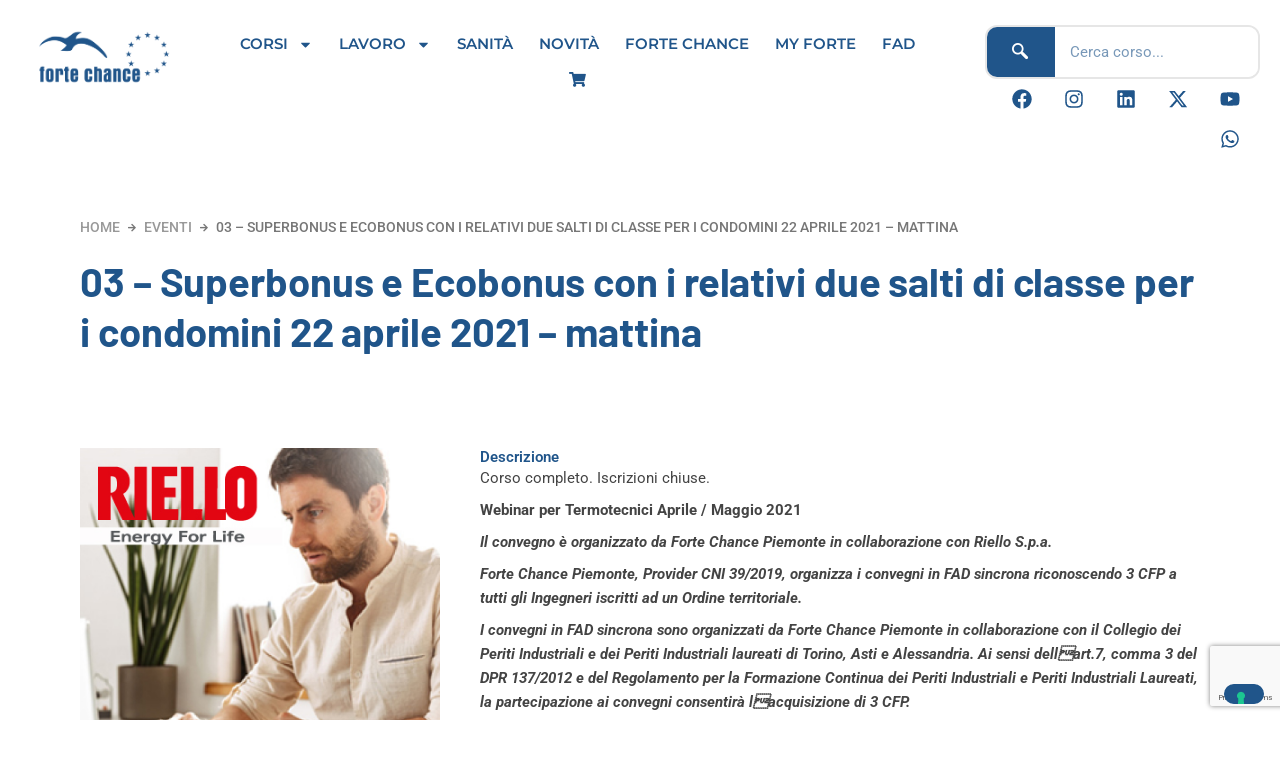

--- FILE ---
content_type: text/html; charset=utf-8
request_url: https://www.google.com/recaptcha/api2/anchor?ar=1&k=6Le5xGwiAAAAAJ4Y3NdcdMMjI-hrvdLWcCVMo-cm&co=aHR0cHM6Ly9mb3J0ZWNoYW5jZS5pdDo0NDM.&hl=en&type=v3&v=PoyoqOPhxBO7pBk68S4YbpHZ&size=invisible&badge=bottomright&sa=Form&anchor-ms=20000&execute-ms=30000&cb=86imh2v65z77
body_size: 48654
content:
<!DOCTYPE HTML><html dir="ltr" lang="en"><head><meta http-equiv="Content-Type" content="text/html; charset=UTF-8">
<meta http-equiv="X-UA-Compatible" content="IE=edge">
<title>reCAPTCHA</title>
<style type="text/css">
/* cyrillic-ext */
@font-face {
  font-family: 'Roboto';
  font-style: normal;
  font-weight: 400;
  font-stretch: 100%;
  src: url(//fonts.gstatic.com/s/roboto/v48/KFO7CnqEu92Fr1ME7kSn66aGLdTylUAMa3GUBHMdazTgWw.woff2) format('woff2');
  unicode-range: U+0460-052F, U+1C80-1C8A, U+20B4, U+2DE0-2DFF, U+A640-A69F, U+FE2E-FE2F;
}
/* cyrillic */
@font-face {
  font-family: 'Roboto';
  font-style: normal;
  font-weight: 400;
  font-stretch: 100%;
  src: url(//fonts.gstatic.com/s/roboto/v48/KFO7CnqEu92Fr1ME7kSn66aGLdTylUAMa3iUBHMdazTgWw.woff2) format('woff2');
  unicode-range: U+0301, U+0400-045F, U+0490-0491, U+04B0-04B1, U+2116;
}
/* greek-ext */
@font-face {
  font-family: 'Roboto';
  font-style: normal;
  font-weight: 400;
  font-stretch: 100%;
  src: url(//fonts.gstatic.com/s/roboto/v48/KFO7CnqEu92Fr1ME7kSn66aGLdTylUAMa3CUBHMdazTgWw.woff2) format('woff2');
  unicode-range: U+1F00-1FFF;
}
/* greek */
@font-face {
  font-family: 'Roboto';
  font-style: normal;
  font-weight: 400;
  font-stretch: 100%;
  src: url(//fonts.gstatic.com/s/roboto/v48/KFO7CnqEu92Fr1ME7kSn66aGLdTylUAMa3-UBHMdazTgWw.woff2) format('woff2');
  unicode-range: U+0370-0377, U+037A-037F, U+0384-038A, U+038C, U+038E-03A1, U+03A3-03FF;
}
/* math */
@font-face {
  font-family: 'Roboto';
  font-style: normal;
  font-weight: 400;
  font-stretch: 100%;
  src: url(//fonts.gstatic.com/s/roboto/v48/KFO7CnqEu92Fr1ME7kSn66aGLdTylUAMawCUBHMdazTgWw.woff2) format('woff2');
  unicode-range: U+0302-0303, U+0305, U+0307-0308, U+0310, U+0312, U+0315, U+031A, U+0326-0327, U+032C, U+032F-0330, U+0332-0333, U+0338, U+033A, U+0346, U+034D, U+0391-03A1, U+03A3-03A9, U+03B1-03C9, U+03D1, U+03D5-03D6, U+03F0-03F1, U+03F4-03F5, U+2016-2017, U+2034-2038, U+203C, U+2040, U+2043, U+2047, U+2050, U+2057, U+205F, U+2070-2071, U+2074-208E, U+2090-209C, U+20D0-20DC, U+20E1, U+20E5-20EF, U+2100-2112, U+2114-2115, U+2117-2121, U+2123-214F, U+2190, U+2192, U+2194-21AE, U+21B0-21E5, U+21F1-21F2, U+21F4-2211, U+2213-2214, U+2216-22FF, U+2308-230B, U+2310, U+2319, U+231C-2321, U+2336-237A, U+237C, U+2395, U+239B-23B7, U+23D0, U+23DC-23E1, U+2474-2475, U+25AF, U+25B3, U+25B7, U+25BD, U+25C1, U+25CA, U+25CC, U+25FB, U+266D-266F, U+27C0-27FF, U+2900-2AFF, U+2B0E-2B11, U+2B30-2B4C, U+2BFE, U+3030, U+FF5B, U+FF5D, U+1D400-1D7FF, U+1EE00-1EEFF;
}
/* symbols */
@font-face {
  font-family: 'Roboto';
  font-style: normal;
  font-weight: 400;
  font-stretch: 100%;
  src: url(//fonts.gstatic.com/s/roboto/v48/KFO7CnqEu92Fr1ME7kSn66aGLdTylUAMaxKUBHMdazTgWw.woff2) format('woff2');
  unicode-range: U+0001-000C, U+000E-001F, U+007F-009F, U+20DD-20E0, U+20E2-20E4, U+2150-218F, U+2190, U+2192, U+2194-2199, U+21AF, U+21E6-21F0, U+21F3, U+2218-2219, U+2299, U+22C4-22C6, U+2300-243F, U+2440-244A, U+2460-24FF, U+25A0-27BF, U+2800-28FF, U+2921-2922, U+2981, U+29BF, U+29EB, U+2B00-2BFF, U+4DC0-4DFF, U+FFF9-FFFB, U+10140-1018E, U+10190-1019C, U+101A0, U+101D0-101FD, U+102E0-102FB, U+10E60-10E7E, U+1D2C0-1D2D3, U+1D2E0-1D37F, U+1F000-1F0FF, U+1F100-1F1AD, U+1F1E6-1F1FF, U+1F30D-1F30F, U+1F315, U+1F31C, U+1F31E, U+1F320-1F32C, U+1F336, U+1F378, U+1F37D, U+1F382, U+1F393-1F39F, U+1F3A7-1F3A8, U+1F3AC-1F3AF, U+1F3C2, U+1F3C4-1F3C6, U+1F3CA-1F3CE, U+1F3D4-1F3E0, U+1F3ED, U+1F3F1-1F3F3, U+1F3F5-1F3F7, U+1F408, U+1F415, U+1F41F, U+1F426, U+1F43F, U+1F441-1F442, U+1F444, U+1F446-1F449, U+1F44C-1F44E, U+1F453, U+1F46A, U+1F47D, U+1F4A3, U+1F4B0, U+1F4B3, U+1F4B9, U+1F4BB, U+1F4BF, U+1F4C8-1F4CB, U+1F4D6, U+1F4DA, U+1F4DF, U+1F4E3-1F4E6, U+1F4EA-1F4ED, U+1F4F7, U+1F4F9-1F4FB, U+1F4FD-1F4FE, U+1F503, U+1F507-1F50B, U+1F50D, U+1F512-1F513, U+1F53E-1F54A, U+1F54F-1F5FA, U+1F610, U+1F650-1F67F, U+1F687, U+1F68D, U+1F691, U+1F694, U+1F698, U+1F6AD, U+1F6B2, U+1F6B9-1F6BA, U+1F6BC, U+1F6C6-1F6CF, U+1F6D3-1F6D7, U+1F6E0-1F6EA, U+1F6F0-1F6F3, U+1F6F7-1F6FC, U+1F700-1F7FF, U+1F800-1F80B, U+1F810-1F847, U+1F850-1F859, U+1F860-1F887, U+1F890-1F8AD, U+1F8B0-1F8BB, U+1F8C0-1F8C1, U+1F900-1F90B, U+1F93B, U+1F946, U+1F984, U+1F996, U+1F9E9, U+1FA00-1FA6F, U+1FA70-1FA7C, U+1FA80-1FA89, U+1FA8F-1FAC6, U+1FACE-1FADC, U+1FADF-1FAE9, U+1FAF0-1FAF8, U+1FB00-1FBFF;
}
/* vietnamese */
@font-face {
  font-family: 'Roboto';
  font-style: normal;
  font-weight: 400;
  font-stretch: 100%;
  src: url(//fonts.gstatic.com/s/roboto/v48/KFO7CnqEu92Fr1ME7kSn66aGLdTylUAMa3OUBHMdazTgWw.woff2) format('woff2');
  unicode-range: U+0102-0103, U+0110-0111, U+0128-0129, U+0168-0169, U+01A0-01A1, U+01AF-01B0, U+0300-0301, U+0303-0304, U+0308-0309, U+0323, U+0329, U+1EA0-1EF9, U+20AB;
}
/* latin-ext */
@font-face {
  font-family: 'Roboto';
  font-style: normal;
  font-weight: 400;
  font-stretch: 100%;
  src: url(//fonts.gstatic.com/s/roboto/v48/KFO7CnqEu92Fr1ME7kSn66aGLdTylUAMa3KUBHMdazTgWw.woff2) format('woff2');
  unicode-range: U+0100-02BA, U+02BD-02C5, U+02C7-02CC, U+02CE-02D7, U+02DD-02FF, U+0304, U+0308, U+0329, U+1D00-1DBF, U+1E00-1E9F, U+1EF2-1EFF, U+2020, U+20A0-20AB, U+20AD-20C0, U+2113, U+2C60-2C7F, U+A720-A7FF;
}
/* latin */
@font-face {
  font-family: 'Roboto';
  font-style: normal;
  font-weight: 400;
  font-stretch: 100%;
  src: url(//fonts.gstatic.com/s/roboto/v48/KFO7CnqEu92Fr1ME7kSn66aGLdTylUAMa3yUBHMdazQ.woff2) format('woff2');
  unicode-range: U+0000-00FF, U+0131, U+0152-0153, U+02BB-02BC, U+02C6, U+02DA, U+02DC, U+0304, U+0308, U+0329, U+2000-206F, U+20AC, U+2122, U+2191, U+2193, U+2212, U+2215, U+FEFF, U+FFFD;
}
/* cyrillic-ext */
@font-face {
  font-family: 'Roboto';
  font-style: normal;
  font-weight: 500;
  font-stretch: 100%;
  src: url(//fonts.gstatic.com/s/roboto/v48/KFO7CnqEu92Fr1ME7kSn66aGLdTylUAMa3GUBHMdazTgWw.woff2) format('woff2');
  unicode-range: U+0460-052F, U+1C80-1C8A, U+20B4, U+2DE0-2DFF, U+A640-A69F, U+FE2E-FE2F;
}
/* cyrillic */
@font-face {
  font-family: 'Roboto';
  font-style: normal;
  font-weight: 500;
  font-stretch: 100%;
  src: url(//fonts.gstatic.com/s/roboto/v48/KFO7CnqEu92Fr1ME7kSn66aGLdTylUAMa3iUBHMdazTgWw.woff2) format('woff2');
  unicode-range: U+0301, U+0400-045F, U+0490-0491, U+04B0-04B1, U+2116;
}
/* greek-ext */
@font-face {
  font-family: 'Roboto';
  font-style: normal;
  font-weight: 500;
  font-stretch: 100%;
  src: url(//fonts.gstatic.com/s/roboto/v48/KFO7CnqEu92Fr1ME7kSn66aGLdTylUAMa3CUBHMdazTgWw.woff2) format('woff2');
  unicode-range: U+1F00-1FFF;
}
/* greek */
@font-face {
  font-family: 'Roboto';
  font-style: normal;
  font-weight: 500;
  font-stretch: 100%;
  src: url(//fonts.gstatic.com/s/roboto/v48/KFO7CnqEu92Fr1ME7kSn66aGLdTylUAMa3-UBHMdazTgWw.woff2) format('woff2');
  unicode-range: U+0370-0377, U+037A-037F, U+0384-038A, U+038C, U+038E-03A1, U+03A3-03FF;
}
/* math */
@font-face {
  font-family: 'Roboto';
  font-style: normal;
  font-weight: 500;
  font-stretch: 100%;
  src: url(//fonts.gstatic.com/s/roboto/v48/KFO7CnqEu92Fr1ME7kSn66aGLdTylUAMawCUBHMdazTgWw.woff2) format('woff2');
  unicode-range: U+0302-0303, U+0305, U+0307-0308, U+0310, U+0312, U+0315, U+031A, U+0326-0327, U+032C, U+032F-0330, U+0332-0333, U+0338, U+033A, U+0346, U+034D, U+0391-03A1, U+03A3-03A9, U+03B1-03C9, U+03D1, U+03D5-03D6, U+03F0-03F1, U+03F4-03F5, U+2016-2017, U+2034-2038, U+203C, U+2040, U+2043, U+2047, U+2050, U+2057, U+205F, U+2070-2071, U+2074-208E, U+2090-209C, U+20D0-20DC, U+20E1, U+20E5-20EF, U+2100-2112, U+2114-2115, U+2117-2121, U+2123-214F, U+2190, U+2192, U+2194-21AE, U+21B0-21E5, U+21F1-21F2, U+21F4-2211, U+2213-2214, U+2216-22FF, U+2308-230B, U+2310, U+2319, U+231C-2321, U+2336-237A, U+237C, U+2395, U+239B-23B7, U+23D0, U+23DC-23E1, U+2474-2475, U+25AF, U+25B3, U+25B7, U+25BD, U+25C1, U+25CA, U+25CC, U+25FB, U+266D-266F, U+27C0-27FF, U+2900-2AFF, U+2B0E-2B11, U+2B30-2B4C, U+2BFE, U+3030, U+FF5B, U+FF5D, U+1D400-1D7FF, U+1EE00-1EEFF;
}
/* symbols */
@font-face {
  font-family: 'Roboto';
  font-style: normal;
  font-weight: 500;
  font-stretch: 100%;
  src: url(//fonts.gstatic.com/s/roboto/v48/KFO7CnqEu92Fr1ME7kSn66aGLdTylUAMaxKUBHMdazTgWw.woff2) format('woff2');
  unicode-range: U+0001-000C, U+000E-001F, U+007F-009F, U+20DD-20E0, U+20E2-20E4, U+2150-218F, U+2190, U+2192, U+2194-2199, U+21AF, U+21E6-21F0, U+21F3, U+2218-2219, U+2299, U+22C4-22C6, U+2300-243F, U+2440-244A, U+2460-24FF, U+25A0-27BF, U+2800-28FF, U+2921-2922, U+2981, U+29BF, U+29EB, U+2B00-2BFF, U+4DC0-4DFF, U+FFF9-FFFB, U+10140-1018E, U+10190-1019C, U+101A0, U+101D0-101FD, U+102E0-102FB, U+10E60-10E7E, U+1D2C0-1D2D3, U+1D2E0-1D37F, U+1F000-1F0FF, U+1F100-1F1AD, U+1F1E6-1F1FF, U+1F30D-1F30F, U+1F315, U+1F31C, U+1F31E, U+1F320-1F32C, U+1F336, U+1F378, U+1F37D, U+1F382, U+1F393-1F39F, U+1F3A7-1F3A8, U+1F3AC-1F3AF, U+1F3C2, U+1F3C4-1F3C6, U+1F3CA-1F3CE, U+1F3D4-1F3E0, U+1F3ED, U+1F3F1-1F3F3, U+1F3F5-1F3F7, U+1F408, U+1F415, U+1F41F, U+1F426, U+1F43F, U+1F441-1F442, U+1F444, U+1F446-1F449, U+1F44C-1F44E, U+1F453, U+1F46A, U+1F47D, U+1F4A3, U+1F4B0, U+1F4B3, U+1F4B9, U+1F4BB, U+1F4BF, U+1F4C8-1F4CB, U+1F4D6, U+1F4DA, U+1F4DF, U+1F4E3-1F4E6, U+1F4EA-1F4ED, U+1F4F7, U+1F4F9-1F4FB, U+1F4FD-1F4FE, U+1F503, U+1F507-1F50B, U+1F50D, U+1F512-1F513, U+1F53E-1F54A, U+1F54F-1F5FA, U+1F610, U+1F650-1F67F, U+1F687, U+1F68D, U+1F691, U+1F694, U+1F698, U+1F6AD, U+1F6B2, U+1F6B9-1F6BA, U+1F6BC, U+1F6C6-1F6CF, U+1F6D3-1F6D7, U+1F6E0-1F6EA, U+1F6F0-1F6F3, U+1F6F7-1F6FC, U+1F700-1F7FF, U+1F800-1F80B, U+1F810-1F847, U+1F850-1F859, U+1F860-1F887, U+1F890-1F8AD, U+1F8B0-1F8BB, U+1F8C0-1F8C1, U+1F900-1F90B, U+1F93B, U+1F946, U+1F984, U+1F996, U+1F9E9, U+1FA00-1FA6F, U+1FA70-1FA7C, U+1FA80-1FA89, U+1FA8F-1FAC6, U+1FACE-1FADC, U+1FADF-1FAE9, U+1FAF0-1FAF8, U+1FB00-1FBFF;
}
/* vietnamese */
@font-face {
  font-family: 'Roboto';
  font-style: normal;
  font-weight: 500;
  font-stretch: 100%;
  src: url(//fonts.gstatic.com/s/roboto/v48/KFO7CnqEu92Fr1ME7kSn66aGLdTylUAMa3OUBHMdazTgWw.woff2) format('woff2');
  unicode-range: U+0102-0103, U+0110-0111, U+0128-0129, U+0168-0169, U+01A0-01A1, U+01AF-01B0, U+0300-0301, U+0303-0304, U+0308-0309, U+0323, U+0329, U+1EA0-1EF9, U+20AB;
}
/* latin-ext */
@font-face {
  font-family: 'Roboto';
  font-style: normal;
  font-weight: 500;
  font-stretch: 100%;
  src: url(//fonts.gstatic.com/s/roboto/v48/KFO7CnqEu92Fr1ME7kSn66aGLdTylUAMa3KUBHMdazTgWw.woff2) format('woff2');
  unicode-range: U+0100-02BA, U+02BD-02C5, U+02C7-02CC, U+02CE-02D7, U+02DD-02FF, U+0304, U+0308, U+0329, U+1D00-1DBF, U+1E00-1E9F, U+1EF2-1EFF, U+2020, U+20A0-20AB, U+20AD-20C0, U+2113, U+2C60-2C7F, U+A720-A7FF;
}
/* latin */
@font-face {
  font-family: 'Roboto';
  font-style: normal;
  font-weight: 500;
  font-stretch: 100%;
  src: url(//fonts.gstatic.com/s/roboto/v48/KFO7CnqEu92Fr1ME7kSn66aGLdTylUAMa3yUBHMdazQ.woff2) format('woff2');
  unicode-range: U+0000-00FF, U+0131, U+0152-0153, U+02BB-02BC, U+02C6, U+02DA, U+02DC, U+0304, U+0308, U+0329, U+2000-206F, U+20AC, U+2122, U+2191, U+2193, U+2212, U+2215, U+FEFF, U+FFFD;
}
/* cyrillic-ext */
@font-face {
  font-family: 'Roboto';
  font-style: normal;
  font-weight: 900;
  font-stretch: 100%;
  src: url(//fonts.gstatic.com/s/roboto/v48/KFO7CnqEu92Fr1ME7kSn66aGLdTylUAMa3GUBHMdazTgWw.woff2) format('woff2');
  unicode-range: U+0460-052F, U+1C80-1C8A, U+20B4, U+2DE0-2DFF, U+A640-A69F, U+FE2E-FE2F;
}
/* cyrillic */
@font-face {
  font-family: 'Roboto';
  font-style: normal;
  font-weight: 900;
  font-stretch: 100%;
  src: url(//fonts.gstatic.com/s/roboto/v48/KFO7CnqEu92Fr1ME7kSn66aGLdTylUAMa3iUBHMdazTgWw.woff2) format('woff2');
  unicode-range: U+0301, U+0400-045F, U+0490-0491, U+04B0-04B1, U+2116;
}
/* greek-ext */
@font-face {
  font-family: 'Roboto';
  font-style: normal;
  font-weight: 900;
  font-stretch: 100%;
  src: url(//fonts.gstatic.com/s/roboto/v48/KFO7CnqEu92Fr1ME7kSn66aGLdTylUAMa3CUBHMdazTgWw.woff2) format('woff2');
  unicode-range: U+1F00-1FFF;
}
/* greek */
@font-face {
  font-family: 'Roboto';
  font-style: normal;
  font-weight: 900;
  font-stretch: 100%;
  src: url(//fonts.gstatic.com/s/roboto/v48/KFO7CnqEu92Fr1ME7kSn66aGLdTylUAMa3-UBHMdazTgWw.woff2) format('woff2');
  unicode-range: U+0370-0377, U+037A-037F, U+0384-038A, U+038C, U+038E-03A1, U+03A3-03FF;
}
/* math */
@font-face {
  font-family: 'Roboto';
  font-style: normal;
  font-weight: 900;
  font-stretch: 100%;
  src: url(//fonts.gstatic.com/s/roboto/v48/KFO7CnqEu92Fr1ME7kSn66aGLdTylUAMawCUBHMdazTgWw.woff2) format('woff2');
  unicode-range: U+0302-0303, U+0305, U+0307-0308, U+0310, U+0312, U+0315, U+031A, U+0326-0327, U+032C, U+032F-0330, U+0332-0333, U+0338, U+033A, U+0346, U+034D, U+0391-03A1, U+03A3-03A9, U+03B1-03C9, U+03D1, U+03D5-03D6, U+03F0-03F1, U+03F4-03F5, U+2016-2017, U+2034-2038, U+203C, U+2040, U+2043, U+2047, U+2050, U+2057, U+205F, U+2070-2071, U+2074-208E, U+2090-209C, U+20D0-20DC, U+20E1, U+20E5-20EF, U+2100-2112, U+2114-2115, U+2117-2121, U+2123-214F, U+2190, U+2192, U+2194-21AE, U+21B0-21E5, U+21F1-21F2, U+21F4-2211, U+2213-2214, U+2216-22FF, U+2308-230B, U+2310, U+2319, U+231C-2321, U+2336-237A, U+237C, U+2395, U+239B-23B7, U+23D0, U+23DC-23E1, U+2474-2475, U+25AF, U+25B3, U+25B7, U+25BD, U+25C1, U+25CA, U+25CC, U+25FB, U+266D-266F, U+27C0-27FF, U+2900-2AFF, U+2B0E-2B11, U+2B30-2B4C, U+2BFE, U+3030, U+FF5B, U+FF5D, U+1D400-1D7FF, U+1EE00-1EEFF;
}
/* symbols */
@font-face {
  font-family: 'Roboto';
  font-style: normal;
  font-weight: 900;
  font-stretch: 100%;
  src: url(//fonts.gstatic.com/s/roboto/v48/KFO7CnqEu92Fr1ME7kSn66aGLdTylUAMaxKUBHMdazTgWw.woff2) format('woff2');
  unicode-range: U+0001-000C, U+000E-001F, U+007F-009F, U+20DD-20E0, U+20E2-20E4, U+2150-218F, U+2190, U+2192, U+2194-2199, U+21AF, U+21E6-21F0, U+21F3, U+2218-2219, U+2299, U+22C4-22C6, U+2300-243F, U+2440-244A, U+2460-24FF, U+25A0-27BF, U+2800-28FF, U+2921-2922, U+2981, U+29BF, U+29EB, U+2B00-2BFF, U+4DC0-4DFF, U+FFF9-FFFB, U+10140-1018E, U+10190-1019C, U+101A0, U+101D0-101FD, U+102E0-102FB, U+10E60-10E7E, U+1D2C0-1D2D3, U+1D2E0-1D37F, U+1F000-1F0FF, U+1F100-1F1AD, U+1F1E6-1F1FF, U+1F30D-1F30F, U+1F315, U+1F31C, U+1F31E, U+1F320-1F32C, U+1F336, U+1F378, U+1F37D, U+1F382, U+1F393-1F39F, U+1F3A7-1F3A8, U+1F3AC-1F3AF, U+1F3C2, U+1F3C4-1F3C6, U+1F3CA-1F3CE, U+1F3D4-1F3E0, U+1F3ED, U+1F3F1-1F3F3, U+1F3F5-1F3F7, U+1F408, U+1F415, U+1F41F, U+1F426, U+1F43F, U+1F441-1F442, U+1F444, U+1F446-1F449, U+1F44C-1F44E, U+1F453, U+1F46A, U+1F47D, U+1F4A3, U+1F4B0, U+1F4B3, U+1F4B9, U+1F4BB, U+1F4BF, U+1F4C8-1F4CB, U+1F4D6, U+1F4DA, U+1F4DF, U+1F4E3-1F4E6, U+1F4EA-1F4ED, U+1F4F7, U+1F4F9-1F4FB, U+1F4FD-1F4FE, U+1F503, U+1F507-1F50B, U+1F50D, U+1F512-1F513, U+1F53E-1F54A, U+1F54F-1F5FA, U+1F610, U+1F650-1F67F, U+1F687, U+1F68D, U+1F691, U+1F694, U+1F698, U+1F6AD, U+1F6B2, U+1F6B9-1F6BA, U+1F6BC, U+1F6C6-1F6CF, U+1F6D3-1F6D7, U+1F6E0-1F6EA, U+1F6F0-1F6F3, U+1F6F7-1F6FC, U+1F700-1F7FF, U+1F800-1F80B, U+1F810-1F847, U+1F850-1F859, U+1F860-1F887, U+1F890-1F8AD, U+1F8B0-1F8BB, U+1F8C0-1F8C1, U+1F900-1F90B, U+1F93B, U+1F946, U+1F984, U+1F996, U+1F9E9, U+1FA00-1FA6F, U+1FA70-1FA7C, U+1FA80-1FA89, U+1FA8F-1FAC6, U+1FACE-1FADC, U+1FADF-1FAE9, U+1FAF0-1FAF8, U+1FB00-1FBFF;
}
/* vietnamese */
@font-face {
  font-family: 'Roboto';
  font-style: normal;
  font-weight: 900;
  font-stretch: 100%;
  src: url(//fonts.gstatic.com/s/roboto/v48/KFO7CnqEu92Fr1ME7kSn66aGLdTylUAMa3OUBHMdazTgWw.woff2) format('woff2');
  unicode-range: U+0102-0103, U+0110-0111, U+0128-0129, U+0168-0169, U+01A0-01A1, U+01AF-01B0, U+0300-0301, U+0303-0304, U+0308-0309, U+0323, U+0329, U+1EA0-1EF9, U+20AB;
}
/* latin-ext */
@font-face {
  font-family: 'Roboto';
  font-style: normal;
  font-weight: 900;
  font-stretch: 100%;
  src: url(//fonts.gstatic.com/s/roboto/v48/KFO7CnqEu92Fr1ME7kSn66aGLdTylUAMa3KUBHMdazTgWw.woff2) format('woff2');
  unicode-range: U+0100-02BA, U+02BD-02C5, U+02C7-02CC, U+02CE-02D7, U+02DD-02FF, U+0304, U+0308, U+0329, U+1D00-1DBF, U+1E00-1E9F, U+1EF2-1EFF, U+2020, U+20A0-20AB, U+20AD-20C0, U+2113, U+2C60-2C7F, U+A720-A7FF;
}
/* latin */
@font-face {
  font-family: 'Roboto';
  font-style: normal;
  font-weight: 900;
  font-stretch: 100%;
  src: url(//fonts.gstatic.com/s/roboto/v48/KFO7CnqEu92Fr1ME7kSn66aGLdTylUAMa3yUBHMdazQ.woff2) format('woff2');
  unicode-range: U+0000-00FF, U+0131, U+0152-0153, U+02BB-02BC, U+02C6, U+02DA, U+02DC, U+0304, U+0308, U+0329, U+2000-206F, U+20AC, U+2122, U+2191, U+2193, U+2212, U+2215, U+FEFF, U+FFFD;
}

</style>
<link rel="stylesheet" type="text/css" href="https://www.gstatic.com/recaptcha/releases/PoyoqOPhxBO7pBk68S4YbpHZ/styles__ltr.css">
<script nonce="hjbJMvPqhqTtDPovt_M3HQ" type="text/javascript">window['__recaptcha_api'] = 'https://www.google.com/recaptcha/api2/';</script>
<script type="text/javascript" src="https://www.gstatic.com/recaptcha/releases/PoyoqOPhxBO7pBk68S4YbpHZ/recaptcha__en.js" nonce="hjbJMvPqhqTtDPovt_M3HQ">
      
    </script></head>
<body><div id="rc-anchor-alert" class="rc-anchor-alert"></div>
<input type="hidden" id="recaptcha-token" value="[base64]">
<script type="text/javascript" nonce="hjbJMvPqhqTtDPovt_M3HQ">
      recaptcha.anchor.Main.init("[\x22ainput\x22,[\x22bgdata\x22,\x22\x22,\[base64]/[base64]/[base64]/[base64]/cjw8ejpyPj4+eil9Y2F0Y2gobCl7dGhyb3cgbDt9fSxIPWZ1bmN0aW9uKHcsdCx6KXtpZih3PT0xOTR8fHc9PTIwOCl0LnZbd10/dC52W3ddLmNvbmNhdCh6KTp0LnZbd109b2Yoeix0KTtlbHNle2lmKHQuYkImJnchPTMxNylyZXR1cm47dz09NjZ8fHc9PTEyMnx8dz09NDcwfHx3PT00NHx8dz09NDE2fHx3PT0zOTd8fHc9PTQyMXx8dz09Njh8fHc9PTcwfHx3PT0xODQ/[base64]/[base64]/[base64]/bmV3IGRbVl0oSlswXSk6cD09Mj9uZXcgZFtWXShKWzBdLEpbMV0pOnA9PTM/bmV3IGRbVl0oSlswXSxKWzFdLEpbMl0pOnA9PTQ/[base64]/[base64]/[base64]/[base64]\x22,\[base64]\\u003d\\u003d\x22,\x22LjrDnsOiw7QHwoTDhkUkNW47M8OKwpYuV8Kyw78ubEPCtMKRblbDhcOIw4hJw5vDl8K7w6pcbDg2w6fCmiVBw4VVczk3w4rDksKTw4/DiMKHwrg9wpbCsDYRwrbCkcKKGsONw4J+Z8OnKgHCq3LCl8Ksw67CqGhda8O/[base64]/CvcOHwr/Cr0IVwr9ewrXCgcOJK8KvU8OLdE1VOywVWMKEwpw+w54banI0UMOECUUQLTvDsydzWsOSNB4oFsK2IXrCpW7Cilwrw5Zvw7DCncO9w7l6wq/DszMeOANpwrbCg8Ouw6LCqlPDly/DscOEwrdLw5fCsBxFwoHCsh/[base64]/wo/DkMO4wqrDgcO1bm8LwpzDn8KHwo0rREfDosO2bnXDvcOGRWnDicOCw5QsYsOdYcK5wpc/SU7DmMKtw6PDiD3CicKSw5vCjm7DusKowqMxXWB/HF4KwrXDq8OnQDLDpAESVMOyw79aw5cOw7d6F3fCl8OmJ0DCvMK1M8Ozw6bDiid8w6/ChEN7wrZUwpHDnwfDu8OcwpVUKMKywp/DvcOkw6bCqMKxwrd1IxXDhhhIe8OOwrbCp8Kow5zDosKaw7jCt8KLM8OKSXHCrMO0wpIdFVZ5HMORMFTCosKAwoLCiMOkb8Kzwr3DnnHDgMK5wofDgEdAw5TCmMKrD8O6KMOGeXpuGMKLVyN/DQzCoWVJw75ELzhUFcOYw7zDgW3Dq2LDvMO9CMOqXMOywrfCscKZwqnCgCI0w6xaw7gBUnc2wrjDucK7CnItWsOZwr5HUcKLwp3CsSDDp8KSC8KDUMK8TsKbWsKLw4JHwoVTw5Efw54+wq8bfQXDnQfCtHBbw6Abw5AYLBnChMK1wpLCrMOGC2TDlz/[base64]/w7vCsMKQGsKIwoTCmsOQw5ZUw55oA8KXEmfDlsOsa8O2woDCnh/CrsK/wosKMsOHIirCoMOECF1TPsOGw5/CgSzDrcO9OF9zwp/CtUPCncOuwo7DncOtcSTDgcKGwr/CoUzCp1FGw5zDmcKRwogXw78zwrDCgMKNwrbDqWnDnMKxwpvDv2x0woBRw4kdw7HDgsKpeMKzw7oGG8O6f8KaSRvCqcKywrE1w5LDlmDCqBxhXk3CgEYTwrrDo049eQnDggzCg8OnG8K0wrMKP0HDt8KVbnEsw6bCusKww7jCssK6YsOMwo9YKm/DpsOLclc7w6jCoFzDkMOgw6vDgTLClHTCjcKJWm9/NcKXwrFaCUvDu8K7wogkXlzCm8KtdMKoJwRiEMKpLzclLMO+TsKOMQ0FT8K1wr/Cr8KDMsO7WAo6wqXDhgQlwofCgQLDq8OEw705Dl3CgMKqQsKASMO3asKfHSlMw50vw73CtDzDpMOnHm3CrMKlwo/DmcK7JMKMD0IQB8KHw5zDsAVgc3AAw5rDvsOkAsKXEH1oWsOqwpbDh8OXw4lCw6/DucOMNiPDg01jfCgBV8OOw6wtwq/DoF7DisKXCcOfZsOER1N0wpVEdBF3X35mw4crw7rCj8O+AsKdw4zDoB7CjcOQCMO/w5dVw60Aw5QyUHgtbS/DkGp3OMKPw6xKNw/DosOVUHkbw5tfR8OgAsOKQgkcw4EUAMO+w6TCtcKyeTXCjcOpN14Ww6cRdyJ1d8KmwoHCmERRI8O6w47CnsKjwqPDgA3Cg8ONw4/DqsO4WcOUwrfDm8OrEMK4wpXDgcOzw7ocb8OSwp48w6zCtRhDwpspw4M/wq4xahrCmwV5w4lMYMO5YMOpbcKrw4NAK8KudcKHw67Cj8OPbcKTw4vCnDQPXAzChFPDgyHCoMKVwrtUwpEVwrMKO8KMwoZpw7NMFWHCq8OwwpHCtMOIwqHDucO9wonDlmzCrMKLw4V+w70cw4jDunTDvA/Dny4me8OYw6FNw5bDuD3Dj0/CuxIFJWbDkGzDkFYiw7s/[base64]/[base64]/CmMKfw4UcH8O2LcKHwpDDmsKwcUAmw57DssOuBjAVMsOzMgzDiB4Sw7DDgWJPZ8OOw7tITy/CmHI0w4rDnsOvwr85wpxywoHDvMO4wqpqCFDCtx94w4pqw53CmsOGU8K2wqLDtsKADVZbw5IhSsO7GknDpEhWLEjCucKdeWXDk8KFw73DkB11wpDCisOfwrA0w6HCusOxw4fCr8KyNMKpIEFGSMOJwpkLSy3CucOiwpXDr3fDjcO8w7XCgMKEY2VUPDDCph/CmMKfQzXDizzDui3DucONw7hywrpxwrbCsMKrw4DDncKeTHjDusKsw5NFRixuwp8AFMOqNsKtBMKtwo8BwrHDpsKew6RXfcO5wrzDkRB8wp3DjcOBB8K/[base64]/PcObwo3CiMK+IMOvw7vDnMOhw7YdL0Y4WxcXT1htwoTCiMO3w67Cr240B1MBwr/DhSwxVMK9TB8/[base64]/[base64]/wrjCm8KiCcOQwqzCk8KxaickMnVpEWTDn0nDpsKeRHvCkcK6JcKWZcK6w58cw4lPwpfCu0dnAsOEwq4zZsOjw5/CnsOxMcOuWCbCvcKiMijCtcOdAsOIw6bCl1nDlMOlw5vDjUjCvx/[base64]/w7UoPjl4wpPCiFpQw7A6w6t8wrhoMMO2YHESwqTDqknCmsOxwrfCq8KGwpJOOAjDtmo5wqvCmcOTwoshwqgrwqTDkW/Dj2XCqcOaZcO8wr0bW0VFdcK5dMOMXyNpI3J1f8KIPsO/TsO4w7ZZEFpBwr7CrMOrfcO9M8OHwprCnMKTw4XCmEnDvnordsO7UsKDHMO5TMO7JsKYwpsWwrFVw5HDssOXfzpuXcK/w5jCnG7Do1VTEsKdMT0LJ03DoV1EBU3DpH3DksOCw4nDlAE5wqbDuFgRE0FzacOywpsvw4xbw7hHfELChmMBwqVuZ3vCpjbDlDnDhMOhw5bCvxxzHcOCwq3DkMOaH1BMYFREw5Ynf8KjwpzDnXBywpdwcBcVw5h/w47Cm2A/YjlNw5FBcsOqGsKtwqzDuMK6w5NRw4jCnijDmcO0woYaJsKBwoV1w75GFVJTwqILbsK3RBTDnMOLFcO5XcKdCMOcGsOQRhPCq8OjUMO6w7Q9eT8HwpXCoGnDkw/DrcOMERvDpUEuwrFTbMK2wpc9w6hFY8O3HMOrEVxHNhBdw7Mew4DDmjjDu0Y/w4vDgcOQSy8UTMObwpjCtFVyw4RBI8Kpw4vCucK9wrTCnX/[base64]/w6HCm8KDNzbDj1nCtiUWwpfCj8Kydw1zS0QDwoUtw7/CmQUfw7lrKMONwo8Yw5Ifw5PCsQ9Cw7tDwpDDhFV4G8KjPcO9GlzDliZ7YsOmwp9TwoLCgCt7wphNwpxyVcOqw5d0w5DCoMKnwqM6HELCo1DDtMOBNhPDqcKjH1/[base64]/w5HDkCrDsMKrPsO/w4New6Ewwp54wq5aGEnDmkBYw58PfMKJw6IleMOtasO/BmxdwoXDl1HCuFPCskbDt2nCsnTDkHwSVmLCqkTDtFNrFsOtwogvwqltwr4TwqBiw7BLbsOaKhzDlBNMTcKawr4bXyIZw7FnLcK5wolgw43CssOQwrZjEsOHwo8LFcKfwofDjMKHwqzCijhwwrjCjhMlCcKpc8KrS8KGw6Zawr4Pw4JjVnPCtsOMNV/CpsKECWN4w6jDgigEUibCpMKJw6APwpofDixfRcOSwp7DukrDrMOlYsKtdsKZOcO5TjTCgMOtw7PDuwZ7w7HDrcKpwrbDpnZ7wpLCjsOlwpRGw45Lw7zDvV5EAW3Cv8OwbcOcw4JCw7/Dqy3CsAA1wqVpw77CrWDDiTZxUsO+M2PClsKyRSDCpiQ8ecOewqPDtsK7WsKxJWhgw6sNLMK8wp3CtsKvw7rCs8K8YhAnworCqXRDJcK3w5/DhiIxC3HDicKRwpwPw47DhUVKGcK0wr7CgjzDokoKwqzDpcOiw4LCmcOLw7xsX8OZdho2UcOBR3RjLllfwpTDqWFJwr5Ow4Fvw63Dh0Jjw4HCvxYYwrZowo1RSz/DgMKnwp0zw4huZ0Zbw5Nnw6jCm8KuNxxRUm3DilbCisKOwr/DqSQNw4Ycw7TDii7DksKyw6HChTpMw7l7w50vXsKlwo3DkCXDq1safGBGwpXCuT3CmA3CsQp7woXDky/ClW91w6xlw4vDuBDCmMKGRMKRw5HDucOkw600PmZuw5VDLMK2w7DCijHCvcKHw6Utw6bCpcK0w5PDuj4bwqTClQcYIsKKByQlw6DDkMK4wrfCiBJnZMK/PMOXw7wCWMOfKSlmwpcTOsOkw6BqwoE9w6nCqh0nw7fDpMO7w6DDm8OrdUoILsKyIBfDrjDDkUMcw6fCjsKHwofCvybDmcK1PF7CmsKMwrjCuMOWNQzCrQDCnQkCw7/DisKxfcK/[base64]/CmsOpwqfCrXHCr8KeWj4mw6/DlmzCiWHDnl3Ds8Kvwrkqw5TClcO1w79yaioSMsO9VkI4wo3CqhRGaBgjHMOqXMOQworDvCkrwpTDtxx/[base64]/CjcO4w7HDjT3DisOVw6Vkw6koK1TCuMKVPcKbRTDCo8OMCFzCtcKgwr93cUU9w6p/SEJ3LMK5woRVwrzDrsOYw4FuDmDDmk5dwoVewohVw789w75Kw6zCvsOJwoM/dcOSBCbDkcK3wr1mwrrDgHXCncO5w5s8FURnw6HDvcKvw71lBGlQw53Di1fClcOwaMKuw6PCtlF3wqR7wq8BwoTCmsKEw5dkY3vDjD/DjgDChMKOUsKUwpYQw7jDhcO4KhjCtGDCg2jCsH3Cv8OqA8OYdcKgUELDo8K4w6vCosOWVcKiw4bDu8OnScK3N8KVHMOnwp5zS8KZHMOCwqrCs8KAwr4swokawqcow7cOw7PDlsKpw6vClsKIZgUsJilUYFBawoMaw7/DlsOLw63ComPCt8O9Shk9wooPAg0hw5l6V0bDtBnDtz4+wrBCw6gswr9Tw5gVwoLDghNeW8Oww6nCtQ85wrLCkDDDicOOTMK2wovDpMKrwofDqMOJw5TDvgXCtFVaw7DCnxNAEsOiw6EQwobCvBDCjsKrQMKXwo7DiMO/OcKpwo8zHyDDnsKBTC9FYnZPDBNAE1bDjcOddXoHwqdvwrQSbztTw4fDt8ODdRdudMKsWl1fYXIpdcOoUMOuJMKwQMKDwoMNw61fwpVLw7gOw7pnPwkZG2cnwoEaZwTDtcKQw60/woLCiHLDkxPDkcOBwq/CoAbCjcOsSMKBw7R4wr3CgCAbIiViPcK4CBBeH8OUAMKbWgLCmDPDpMKuOzASwoYPw6pYwrnDg8OQU3QJGcKww4DCsw/Dk3jCucKMwobCm2RZdCo3wplUwqTCvFrDol/DtBJZwq3CohXDhFbCnQLDqsOtw5AVw75fAzTDjcKnwpQfw6oKOMKSw4/DkcOHwp3Coxt6wpzCm8KuOcO/wqzDkcOGw65Kw5DCg8Kqw5sRwqzDscOXwqFqwoDCmUwLwrbCvsOVw7Ndw7orw7QgB8KtYFTDvlzDssKlwqxFwo/CrcOZe0bDvsKSw6vClmtEZMKEwpBRwpbCscOiVcKBAnvCuTzCvVHCin14OcKsUFfDhcOrwoIzwoQ+WMOAw7PChyjCqcO5LUXCsEszCMKjUcKvOH7CmkHCvGbDnwB/IcKywpzDomFrViYICDZLdFBCw6FVOQrDu3LDu8K0w7PChlE7Y0bDkxIiPFDChsOkw6sHE8Kkf0E+wpZhS3B4w6XDlMO2w6LCuF0VwoJvAi4Zwp9dw4LChiVIwrhIJsK4wrXCusOIw6gyw7dRKMO4wqnDpsKDJMO/woPDpnjDhBbCmMOywpHDiUs1HAxmwqfDkw3Dl8KmNSDCoApFw5nDrybCr3ZLwpBXwpnDmsODwphsworCoQ/[base64]/DsAJtw43ChMOEeMOEw5zDjTTCp8KrYcKmFD0ySMKJUBJrwqA7wpt/w4lrw5kow6ZPaMOUwrU8w7vDvcKMw6Egwq3DuDckaMK+f8OsPcKSw5/DrnYvTMK+DsKlQ2zCtGPDq1HDj2d2TX7CuD05w7vDq1jCtlQ6RcK3w6zDrcOew5vCjBF4JMO6MzQ8w5RkwqrDsFbDrMOzw6tuw4HClMOYVsObSsK5asK7FcO1woAXJMOwS19jfMODw6rDvcKgw7/CrMODw4TCgMOdRHdcPF/CjcOIFG5CKhIgBG1dw5jCt8K2HgvClsOSFXLCsnVhwr89w7fCgMKVw7dSB8OKwrAhfEfCtcKMw5R3GzfDuX59w4jCm8ORw7nCmSzCikjDicK4w4o4w7YnPygjw43DozrCkMKxw7t8w7fCusKrXcOKwrcVwrp2wrnDsS/DtsOFK0rDk8Oxw5TDscOicsKmw4NOwrcQT0U8MhNAE3/DqUpWwqUbw4LDhsKOw7rDq8OCDcOgwq8PasO9X8KYw4LDmkQJODzCjVvDhGrDv8KUw7vDo8O/[base64]/DnUwHRcKJw7bDkn1/w4J+bcOSw7kWWMK1IC0zw5oafsO7OhEbw5w1w5d1w6l9NCEbMEnDp8KXci/CjlcCw5fDk8K1w43DpVzCtk3CncK9w48Gw53Dgy9ABcO9w5cOw7PCmx7DugnDlMOLw7rCsUjCnMOnwpHDsk/[base64]/[base64]/[base64]/Cq1gzw6U0wp0dcULCi8OiC8O0H8OQNcOBU8KSODN6UShkYU3CucOaw7zCu1BUwp5Ew5bDiMO1TsOiwoLCpR1Cwp1ybCDDjBnDjC4Nw54cMCDCtCQ7wrNpw4UPH8KeRyN0w7MvdsO+bUo9wqlHw6vCkmwiw79cwqFXw4bDnhBMJThREcO3YcK1M8KyXWssXcO4wp/CrMOMw4QiN8KVJsK1w7jDl8OpNsOzw4rDjVldOcKdfEc1X8Kyw5B0Yy3Dp8KrwrliQGBTwrZBb8ORwrgTTsOcwpzDmCcHXF8tw6w8wrIcDTU6dsOQYsK6Ax7CgcOgwozCqwJ7A8KZcHZIwpXDrMKdGcKNXcOdwqBewq3DqR8/wo8bIknDhEMvw4clN2fCtMKvRBAjf3bDlsK9VArCtGbDhiBfAT8LwoXDq0PDnGJOwrbDljQewqgowoseP8Oow7pHA1/DpMKAw4ZfAAETbMO3w6PDhFMFKj3DtDvCgMO7woxdw5TDnjPDg8OpWMOKwqnChsOUw6Rbw4Ruw77DgcOGwpBtwrprwrPCm8OMIcOVRsKtTVMMKMO+w4TCuMOQKcOsw7/Cp3TDkMK6YSjDocO8NR9/wp58ecO/ZcORIsKIM8KVwrjDrhlNwrc7w7UTwqViw4LCi8KUwp3Dsm/DvkDDrUV4WMOASsO4wodww5LDnAHDtcOkXsOWw50DdzFgw4k2wqkNR8KGw7oYHykPw6LCsXAQcsOMTU/ChBt2wpUpdS/[base64]/DpnZ0w59ZHnvDgsKldEJ+XHoIw4rDpMOuXR7DniFmw64Bw7XCi8KdZsKNM8Kcwrtsw7ZCFcKywrTClcKGQQjDiH3DqAMOwobCtydZMcK+FQdyAxFFw4HCisKDH0ZqAh/[base64]/DiMOXfBoUw7EoexjDnCrCpFEXMsOkVFrDqlrCrsKKwpTCnsKkSWsxwpDDgcK5w5Mxw6Nuw67DkC3Do8KHw5Vnw5A9w49pwokvPcK1FULDt8O9wqnDncOZOsKYw7XCu28VasOoWFnDmlJqccK8IMO5w5haAHxIwqo4wofCkcK6bXzDscKXB8O/DMOfw4nCgy9RWsK7wqwzLXLCpAnCnzHDrsKCwoZaH2vCt8KjwrDDgB9/e8OQw5XDgcKcS0vDgMKSw60nPDJLw607wrLDgcOuNcOgw6rCs8KRwocGw55Nwpc0w6rDvsO0acOkSwfCpcK0fhcQHVTDoxZXTnrCj8KIRsOfwpohw6kow5xPw4XChMKpwoBZwqvCvsKdw5N/w7TDv8OVwoMFGMOuNsKnV8OyFjxUVgPDjMOPLMK8w4fDjMKaw4fCiFkfwqPCtkIRElPCmWzDlFzClMO5XRrClMK0Sio1w7rDjcK0wp1oD8KRw6Qzw5QbwqA1GS1rbcKuw6hqwr/CgHvDj8KEBErCii/Di8KRwrRUZ0RMCgHCscORDcK9csKdW8Oaw4ECwrrDqsOOMsO7wrZ9P8OIMkvDjgBnwqzDqcORw5xRw5/CmMKmwrQncMOdYcKMA8OnfsKxDwbDpi5/wq9uwojDgg5FwpfCgsO6wqjDsghSSsO8w5VFfAMuwop8w5lXeMKBLcKywo/[base64]/[base64]/DtX7CtQsKw6TCjMK8GcK1wr0iw59TwoLDhsOSesOIJm7CnMKWw7rDmQ/[base64]/Dm8O2FMOwPyHDpBnDlQzCrsOCKFzDjFEUw5NYBUwJFcKFw6Y5CMOgwq7Do2vCl2PCrsKgw4DDvCZQw6zDhgB0DcOgw6/DsDfChH5qw6zCigI2wqHDjsKqW8OgVMKow6nCrVZYZwrDqyVUwqpiIibCgxpKwqXCm8KiejkKwo5DwoROwqUTw5ENL8OXUcOqwq1+woZWQHfDlSchLcO4wpLCmxhpwrILwonDk8O4PMKFEMONCl0Dwok6wpfCs8OrcMKGPHpue8O+Pn/CvEXDmX3CtcKoQMOjw6sXEsOuw5TCsRsWwrPCtsOeaMKmwrjCggvDlUYHwqA+woEewr1lwocRw79wUMKNe8KNwr/Dj8K4IMOvFyPDhy8XQ8O3wrXCtMO7wqNOQ8KYQsOxwqDDuMKeeUt9w6/CoHXDpcKCJMKzwq/DuhLCoREoRcONG39KH8OGwqJBw7oJw5HCqsKzEnUkw7TCoHLCusKEczh0w43CsTnCrcOrwrHDshjCqUM5KmXDgjAuIsKywr7CkTHDsMO9OATChB1rD1ZHcMKCcGDCpsOVwqxuw5YAw60PAsKawovCtMOLw7vDsR/CtmMSf8KxPsOWTmfCj8OZOC5yMsKuRHN+RDjDvsOdwqjCskbDnsKRw44Bw60Ww7oKw5MnaHTCm8OAHcK4H8O/[base64]/HcKQwpbDmMO/B2/DgG7Dn0U8w63DjsKBJ2fCuSAVZmDDvysvw6h4GsOmGyLDvhzDvcKYYmQtMUnClRxSw58vYVEEw5NAw7cWQUvDv8ORwrTCmWoAZsKNfcKdZcO3SFgVSsK2HsKkw6M5w4zCi2BRLi/CkQp8FMOTJ0N5fAV5AjYDGQTDpEHCk2HCiQxDw6VXw4tlfcO3BnYqcMKBwqjCi8OXw4jCrHtqwqkqQ8KrJsKcT0jCj2dfw7dYPmLDriXCnsOUw6XCinovTXjDty5Ec8Obw6gEN31VCmtGUD56CnPDokTDjMKrUTXDnQ3DnTrCmw/[base64]/DsOlc8ONBCsBbgVzwoHDgMOQwpcnwrjDpTEKwpA9wqDCvCXCmw9jw5LDtgDCmMKqfy1aXkDCg8KqeMO9w7NmfsKOworDpRLChMKqD8OYOhTDpDIuwpTClyDClR0OYcKXwq7DtQnCv8OzIsKha3IefMOQw40BPwbChA/CrnJMGsOOHMOHwozDrADDu8OAZhvDqADCum8AYMKpwoLClibChzbChAnDmQvCjz3Clx5sXB7Cq8KEXsOVwpvDhsK9eR4kw7XDjcO/[base64]/KsKPwqjCtXMGwpgIKH3DnzbDrxLCiMO0Nwo8w5/DqcOKwrbCrMOEwrc5wpQXw4Qewr5NwoUdw4PDvcK6w7MgwrI5bS/Cu8KewrkUwotiw6FqBsOuEcKkw5DCl8OMw50BIk3DnMOAw7TCj0LDv8KZw4rCi8OPwqICXcO4S8KkMsO+X8Kjwo4ob8ORVjhQw4fDnQwyw4Nfw4XDvjTDt8OhTcO8GT/[base64]/[base64]/CrsOlw4rDoQ0lY3DCmsKDwrLDgwA6wozDu8K3wpknwr/Dq8KJwrjCr8OsajEywrfCtHTDkGsRwo/Cr8KYwo4TDMKXw4pdPsKMwoNTKMOBwpTDscKwTsOWMMKCw63Cp2rDj8Kdw74pRMOdGsKWecOPwrPCk8KOMsOSRlXDqDIswqN9w6TCvMKmCMOmDsK+PsKPNSw2UyDDrAPCnsKVGxJlw6gow7rDvU5+BTXCvgNtcsOuB8OAw7rDiMOkwpLCrALCr3XDl1Jxw4/[base64]/DgsOWMScGbDtMBAzDrMOPw67DuhpTwrRjO01bJFJEwqI9U1QCL2MoV1fChigew5XDpTPDusKQw73Ds1RdDHMowqbDgHPCi8Ofw4h5w61jwqHDkcKJw4A+VwbCu8K6wo0gw4R2wofCr8Ocw6bDlXMYfWNYw4p3LWAXeiXDiMKKwpVTFllERxQEwr/CgRTDsGnDmSnChHzDhsKfexkpw6DDpRpXw5/CkMOZDDbDoMOkd8Krwq83RcKpw48VNRDDpXfDnXrDkUNiwqg7w5sARcKzw4kUwpNDAjxYw43ChjLDgx8bwrl7XBnCtsKUKAYGwq9oe8KJS8Oswq3DucKRX2FtwphPwoUtVMOewpMpe8K3wpp0N8Ktwo9XOsORwp4FWMKcM8OAWcKhO8O3KsOqYD/[base64]/DtsO0fk1iHybCo8OwK8KCwpXCoMKuLhXDqgPCoGcxw7fDl8OVwoERwrHCiiPDrHTDjxwZZitBFcOLdsKCFcOLw55DwrcfG1fDgnktwrB6AW3CvcOQw55DMcKZwqc1Pk5UwrNFw6sZTMOiaAXDh3cCV8OKBBcYZMK/wq8Vw5rDn8KDZC/DmiLDkCvCusO7EwTCmMO8w4vDtHjDhMOHwobDtQl0w4HCmcKoATY/wpkuwrpcCFXDngFMFcOjw6Vkwo3DsUhbw4lnJMKSZMOywqbDkMKmwr/Cu20Nw70Lwr7Cr8O6woPDkE3DrMOnMMKFwrvCrzBueU14NivCjcKNwq0zw4AewoUnM8KfAMKJwpfDuiXDhRkDw5xyD0XDmcKPw7Yfalt8P8KhwpUOXsO3bhJlw5hHw55mWg/CmsKTw6zCtsOnaA1aw6fDlsKDwpPDoC7Do2vDoFTCtMOMw5cFw587w7DCoQXCjikgwrYpbTfDncK1JgfCpMKNKxHCm8O8VMKCdSrDs8KIw53Cu0wBAcORw6TChiEdw7dVw7/DjiV/w6oLUWdQW8Ojwol/w6Fnw5JqEnFpw40Iw4NcTG4TPcOKw6fCh2ZMwpobZy8cdivDocKRw61yR8OeNsKxAcOlK8Kawo3CoS4KwpPCt8OOFsKww69VAsO+UAIOEGZgwp9HwoB3O8OjEnjDuzQKKcOFwqrDl8KMw5EADxnDusOQTVMSGMKlwrrCuMKNw6/DqMO9wqbDgcO3w7rCnVRNb8KKwpcoWXgIw6zDqz3Do8OFwovDs8OrVMKWwrHCs8K7worClAF5wosicsOfwosiwq1Ew5DDi8O/DBfCtlTCmyJFwpQRCsOQwpXDoMOgRcOOw7vCq8Kzw4FkES3DhMKcwpTCrcOTeATDoV10w5fDuywjw53CsXDCukFWfVoib8OTMEB3WlTDulbCvcO4wqLCqcKGFGfCuWTCkjQ+ewTCjMOIw7d5w51xwqNrwqNWakXCqELDlMKDQsOfesOucDoow4TCuVkCwp7CsS/CqMKeR8OYRVrDk8OxwqvCjcKpw7YAwpLClcOMwp/Dq0JtwqgrPHDDlsOKw6/DqsKlXTEqAXoSwpcvSsKNwq1ie8OYwr/Dr8OmwqfDo8Ksw5psw4DDk8OWw59Cwr52wo/[base64]/Dvip2FMKWIVbDvsKRcwxiYsO4ZmVvw6vCpHkpw79je3/CicOpwqPCucOFw4DDncOvYsKKwpLCkMKREcOZw7fDo8KRwr3DnlkYCcOFwo/Dp8ODw6ojCxkNbcKMw4XDqhgsw4ggw6LCqxZTwqvCgFLDh8KowqTDs8OjwrTDisKIR8O+fsKhBcODwqVgwpdowrUow6zClsOfw48DdcK3SFjCtiLCtDnDlcKfwr/CiWnCu8O/[base64]/DkMKdwo0Ww6RxQMOdwrERwrrDihpwAMObw4zCkTlewpXCqMODPi9hw7lCwpLClMKAwrMPC8KDwrpBwqTDgsO2JMKCBsO9w74xAT7Ci8O6w59AAT7DgnXCgww8w6LCsmYcwo/CocOtFcODKBIewqLDj8KqOA3Dj8OkPEPDo3LDsRTDhnsqesOzRMKDAMO5w4Rjw7s7w6LDgsKJwoHDoS7ChcOBwokUwobDpFrChFlPCD0aNgLDjsKNw58KI8OVwqZLw7MrwqwBYsK/w6zCn8OqSxNOO8OCwrpyw5DCgQxaLcKvZl7ChMOfGMO8Y8OEw7Zow4BQfsOgM8KfPcOxw4DDlMKFw47Cm8OmCRTCkcOiwrk8w5/Dg30ZwrxUwpvDmgYewr/CjEhAwrrDmcK9MCYkE8Orw4oxKk/DjwvDm8ODwp0Hwo/CtHfDncKNwpojYh0NwoYiw73CmcKRdsKnwq7DqsKZwqwfw77Ck8KHwpIqDMO+wqFUwpXDlCERTVoow5nCjiUsw47CicOkJsOnwr4ZE8OUbMK9wokLwrPCpcO7wobDlkPDrlrDsnfDvgvCpMKYXFDDjsKZw5BnUwzDpD3Cm3fCkxLDgxoewr/[base64]/[base64]/PBJPw5wbwrLClMKmwq8QRiPChh7Dh8KHw5UrwpB3wo/Clwp7LcOiZDNNw4vDnFXDp8O5w5xMwqLCrcOzIUFGZ8OCwpjCpMK5FsOzw4RPw6cBw4hFCMOIw67CucO0w4vDjMOqwopzFMO/OjvCgwhow6I+w45wWMKLFCImFArCq8K/cSxtHW9awqYvwqjChh/Cj3RnwqIibcOoRMOywrhQTMOZTz0awoXCuMKjXcOTwprDjlpyDMKOw73CpMOwaCbDo8ORBMOdw6TDocKTJsOcCsOqwoTDkEAOw40Qw6vDr11CXMK5bDV2w5DClyzDo8OrYMOXB8OPw4LCm8OZaMKhwqfDjsOHwolRZGdTwoPDkMKXw4VPRsOyJsKkw5N3JMK0wod4w4/ClcONVcO+w5rDrsKZDF7DiCPDtMKSwqLCmcOzcBFQGMOOVMOLwpQhwpYcCUN+LB5pw7bCow7Cp8KBUVTDkRHCtEIrRlHDpSAXK8KwY8OFMkjCm3bDhsKfwot4wrcNIxbClsKNw4QRJFvCugDDmGp8fsOXw6DDm1Bnw5vCgsKffn1qw57CvsOFFg/CjFZWw6R4ZMORasOGw4zChVvDocO8w7nCvsKzw6YvaMOWwprDqwwqw7bCkMOARhLDgCU1GH/CmXTDhsKfw61ucxDDsELDjsOGwrIRwojDuHzDrQJewqXDoCfDgMO8JlwlRHXCthHDosOSwonChcKia0fCi3bDtcOoV8K8w5TCnBBXw5wTPMKRTgpxLcK6w5Y4w7DDhG9FW8K2ABROw63Dm8KKwr7Dn8KkwrHCssKow4sIHMOiwo5ywp/CicKIA1oUw7DDmMK7woPCgMKmY8Kjw7YPNnxNw6o3woRpDmxaw6IEDcKvwosXTjfCuxs4ZUfCmcKgwpPDmsK1wp5eMkHCt1XCuCfCh8OrITfClgfCuMK/wol9wqjDisKMAsKZwqUkDjV+wpfDvcKsVjpDAMO0ccOPJWTDk8O0wqJ/[base64]/CocKKP8KRW1sdBnHClMKSWg1max46GsKQTm7DqsOBD8KEFMKGw6PCnsOIRGHCt0ZywqzDvsO5wqrDkMKGb1fCqkfDr8Olw4UEUwvCk8O2wqnCkMOEIMOIwoB8JGbDuiBULT3CmsOKLy/[base64]/DiyXCnsKCSsKow5XCijZ7w6tmBsKCw6lIAFfCiVVCKcOiw4vDscO0w7zCrx0wwoQDIDfDhSnCqGbDtsOgYkEdw7XDksOmw4PDkMKEwp/Di8OlXAvChMOUwoLDsmAIwpPCs1PDqcO0U8K9wrTCr8KQWTLCrEXCo8KlU8KUwq7Cuzldw4LCmMKlw6tPWcOUGUXDr8KqMlJ0w5nCtkZGXsOowoxZY8Kyw79Ywo9Iw7Udwq8+TcKvw7jCmcKfwp/DtMKeBFrDhHfDlVbCvxVAwq3CujABZMKEwoRdbcK/QAAnB2JTCcO/wrjDvcK4w6fDqcKDVcOZSzk/KMKfOHUJwrfDpcOcw5nCsMO+w7IawqxsJsOEwqXDrQfDjH4Uw5R8w7xlwr7CklQZEmpvwp9Vw7TCrcKFa1V4ecO4w54YQG5BwqROw5USEkQ4woLCvw/DjE0cb8KoZRvClsOKMBRWMkXCrcO2wq/CixYgSMOqw6bChztLB3HDgBDDh18vwpYtDsOHw5HCiMOKJHwDw6rClnvClQVVw4wDw4TCiTsybDZHwqfChcK2NcKiEzfClk3DscKmwpjDk2t6R8KiRVbDjwjCmcO+wqJ8YB7Ct8KVSzICHSTCgMObw4ZHw5HDkcOFw4DDqsOxwr/Chg3CgFsdAWRXw5rDuMO/TxHDusOywqNPwrLDqMOnwpDCocOCw7jCp8OpwoHCqcKtKsOUYcKfwoPChT1QwrTCgzUcU8O/Kh0dPcO7w4dSwrpsw6vDgMOPP2JawrYwRsKMwqoYw5TCqmzCj1bDu2QywqHCrFZRw60LKW/CmQrDucOFE8OubRJ2QMK/ZcOVM23DpDPCgMKVXjbDg8Oew7fCowJUfMOaSMKww7cDUcKJw6jChD5rw4bCn8OOJw3DnhLCv8OTw73DkALDuGYvTMKyHGTDlEbCmMO/w7cmPsKnQwA2bMKFw7bCpQfCocKHAcOZw6rDkcK4woQ8Aj7CoF/DtxYew7l5wo3DjsK6w6XClsK/w4/[base64]/wqlYXz7Dsx3Dq8KjTQVqwpxAw6dRw4Z3w67CosOtX8Opw6zDnsKpVQ1pwowqw6YAdsOUHXdIwpBTwrXCqMOPeVt5LsOWwrjCn8OGwrfCmSkmG8OmDMKAQhg8VmPDmGAYw67DssOAwrrCjMOBw7rDmsKywos+wr/Dohkkwot/HyZoGsKpwpTDv3jDmDDCkTJtw4DCoMOQS2zCoz9DV3fCuFHClWUswqJKw6HDrcKKwp7Ds3LDvMKmw5/CrMOsw7t0K8K4LcOkERtWHGdUbcOnwpZlwoZBw5kUw4xuwrJFw64awq7Dm8O6AHcWwplHSz3DksOAMcKdw6zCqsKUBcOAEw/[base64]/Dtl/CtsO3FsOzQcKsw5/DiMKxwokTw6fDsMKOeXvCiiDDnF7Ckk5Hw6LDmlFVRXMRIsO2acKtw5DDr8KkG8Omwrc4KsOTwqfChcOVw5HCh8K+w4TCtjvCnknCr0FvY1TDuSzDhz3CjMODcsK3JmR8MF/DhMKLFm/DiMK5w5zDv8O7HGAEwrjDlC3DrsKvw6tBw7QpDMOVGMKRbcOwESfDh0/[base64]/Cm8KIE39vwqfCkiwVJcKeKgM2Ny5nFcOHw6HDrcKGZcKOwr7Dgx7CmBHCoyklwoDCmgrDuDTDi8O4b14WwovDpBXDlyzChsKdTyo/d8K1w7d1DBvDjsK3w5nChMKVL8KxwpI0bCkiVArCjD/CgcO6PcK6XUbCuEF5c8KvwpJEw7RXwqrCp8OlwrXCrsKGR8OwPg3CqMOYwrbDuGl/wooecMKFw4BBZsOfOWnDpHTDrHUPL8KhKmfDuMKsw6zCghDDsT3Co8KgRGllwp/CniPCpmfCqyVWK8KLR8KrAk7DoMK2wpXDqsK4Z1LCkXARKMOKCsOuwo19w6rCvsO5McK+w6zCri3CvArCuWUTXMKOZSkOw7fCuBlubcOewqPCl1LDgCJWwoNQwr4FJWTChGrDuW7DjgfDm1zDpCPCiMO2wo5Xw4ZRw5/[base64]/wqfCvMOOdMOWccOMw7TDhMOPwrsew6UWwonDlkwnwp7CoVrDr8KjwpJbw4nDgsOiTGzDpsOJMhfDoVvDtMKICgvCtcO2w7PDnkMywqpbw7hDP8KRLgheShpHw79lwprCqycDF8KSMMKtUMKow63ClMO1WR7CpMKwKsKxM8KIw6Iiw49Yw6/[base64]/DhyfDt8Omw7NfYB/DmXVqwpwjw5NrDFjDpMOJw5hBJCvChsKHT3XDl0YNw6PCpSzCkRPDvRUGw73DoivDoEAgP2hsw5rCvyHCmsKzRg10TcOVKHDCnMOMw6bDgyfCmsKnfWwLw6xVwql4aybDoA3CgsOLwr8lw5LDlwnDoCUkwp/Doy8eNlwDw583wofDr8Opw4kJw5lDUsOzdX4eGg1bSEHCtcKswqYWwoImwqrDrsOoLMKjfsKeG27Cqm7DrsO9ZgI+MWVQw7hSFGDDkMKEVsKxwrLDh0vCksKGwrrDssKMwpfDlRbCh8KoDm/Dh8KDwq/[base64]/w4gAYcK7Q2ttIsOnw4TDpMOEwpDCkABmw4p8w47CiUgoaxBBw4jDgX/DulJOWRwdaRE5w73Cjh45JFFcbsKhwrs6wr3CocKJWMOowp8bCsKZDMOTdGdgwrLDp1bCqsO8woHChi7CvWLDlDdIbSMOOD42cMOtwohsw40FJTgKwqDCu2VJw7PCoURDwpcMfUXDlkNPwp/DlMKBw48ZTErCumjCsMKbP8K6w7PDsmwhY8KgwpfDmsO2CFQAw47CtsO+V8KWwobDvQHCk3F+fcO7wrDDtMOQI8KewoNFwoYLCWrDtcKyASI/eRrDiQfDtcKJw7/DmsO4w6zDqMK0c8OBwojDoxbDoQLDhnAywpHDrsKuZMOnJ8KoMXtcwoUTwqILdh/DvkpUwp3DkHTDhW5Jw4XDmADDnAVqw57DpiYzw6Iew6HDkSHCvCIUw4TCs0xWPWlebkXDoh8nOcOVUgLCrMOfWMKWwrJ/C8KVwqTDlcOGw4zCvDjCmnoKNz4YCXw9w7rDgxleWibDq2l8woTCnMO5w6REPcOmwovDkmApHMKUOjDCtFnCiEEVwrfCvMKmFTJjw4XDrxHDrsOQbcKzw6dKwogVw7peDcOdPsO/w5zDkMKNSXNvw63DqsKxw5QqKsOqwrTCmS/CvMO4w51Pw4TCucOAw7DCi8Kqw6DCg8KFw6sOwo/DlMOHUzseT8OpwpHDssOAw69UJiE7wopSYnnDojbDuMO5wovCtcO2BcO4VxXDoygmwpwTwrdGw4HCnWfDscO7YhjDn27DmMOgwpnDgBDDs3/[base64]/LsO6dR19dBrDiGHDhwskwpMTwpAEd8K1wqBLw4sBwrNifsOIXXU1BwzCvA3DtgYyQzgeABrCocKHwowFw7fDiMOUw7dvwqnCr8K3HwBnwoDCpQvCtHlRf8ONZcK/[base64]/CqXVWwoo7fWotwp/Drz/DtsOHwq/DtcK5EBkvw4PDlsOAwo/CilDCkhR3wqVZWsOna8OywonCoMKFwr7CqEDCgcO7NcKQBsKSwobDvH5GK2hvVcKUUsK7HsKJwoXCmcORwosiwrhrw4vCvVcGwrLDlV/[base64]/Ct33CusO+w53CocKLeMOxw5HCoCXDocKVw6Nuw4IZTDPCnToTwosmwo1QCB17woDCj8O2H8O+bwnDqUNzw5jDtMOBw7zCuB9nw6rDl8KIAsKRbQwHZx3DrVMMesOqwo3Dt1JicnYjeQ/CmhfDkxZSw7csalvDoSHDuVMGCcOEwqTCjkrDhcOOWn9Pw6V+ZGJLw6PDs8OCw5MnwpEhw59FwobDkSUIJ3LCsxEEWcKpAMKhwp3Cvz/DmRrCtiU8bsKHw74qKi7DicOqwpzCj3XCn8OMw4PCimJdOXvDgzbDmcO0wo18wpPDsiwrwrrDm20Jw7XDgEYSCcKCScKLBMKbwp57w73DocOdEHnDiFPDuTbCjmTDkWrDmiLCmS3CrcKnMMKXOsKGNMKCQVTCu3VEwrzCtjYvNUsUczLDhT/DtS/Cv8KaF0Y3wp4vwodRw4TCv8OddmJLw4LCocKow6HCl8Kzw6nCjsObVXjDgCcIB8OKwo3DoGFWwpV1VTbCsWNTwqXCmcKqSErCo8KnfsKDw7/Dqx1LNcOCwqDDuh9AbsKJw7oIw5QTw5/[base64]/Dv8KLGsO6w6zCvkAtw4skWgo+w4kiRsOPXDhIwqMmwqLCrEUOw7vCmsKTIC4laQ7DmDDCn8KJw5nCiMKNwr9LG3tDwrDDoynCr8KFWGlWwpnCnsK5w5M8K0Y0w73Dn37CrcKUwpUJbsKFWsKkwrbDiynDqsOJwowDwo4FHMKtw4AwQcKwwp/Ck8KVwo3DsGrDgsKawqJswoJRw4VFI8Ocw7ZWwqzCkDpaHkDDmMO8wpw/[base64]/Cnh3CqsOQXcKEB8KBw4vCgcKPLWZMwqPChMKLC8KRMh3Do3bClcORw7tLCzHDhCHCgsOsw4PDjBQhdsOVw5wBw6Yww40NZEcXIx47wp/[base64]\\u003d\\u003d\x22],null,[\x22conf\x22,null,\x226Le5xGwiAAAAAJ4Y3NdcdMMjI-hrvdLWcCVMo-cm\x22,0,null,null,null,0,[21,125,63,73,95,87,41,43,42,83,102,105,109,121],[1017145,449],0,null,null,null,null,0,null,0,null,700,1,null,0,\[base64]/76lBhn6iwkZoQoZnOKMAhk\\u003d\x22,0,0,null,null,1,null,0,1,null,null,null,0],\x22https://fortechance.it:443\x22,null,[3,1,1],null,null,null,1,3600,[\x22https://www.google.com/intl/en/policies/privacy/\x22,\x22https://www.google.com/intl/en/policies/terms/\x22],\x221flu0/T3+CBAp9wA78JOOm0coe9br6c0ckP67HK6NeU\\u003d\x22,1,0,null,1,1768679080363,0,0,[252,108,248,15,211],null,[217,224,244,108,182],\x22RC-qe-7bZg4eT0VzA\x22,null,null,null,null,null,\x220dAFcWeA5V6ZEzxH6KZEhK2IjoyXfky0TqKtpuSSDngB2y4cZHOFbQRNEJ3zF0BkTywd_E93PZFC_2AqAN5W3KoD9_5_d3kRabqA\x22,1768761880258]");
    </script></body></html>

--- FILE ---
content_type: text/css
request_url: https://fortechance.it/wp-content/uploads/elementor/css/post-2619.css?ver=1768573735
body_size: 2291
content:
.elementor-2619 .elementor-element.elementor-element-1ba67429 > .elementor-container{min-height:180px;}.elementor-2619 .elementor-element.elementor-element-1ba67429{transition:background 0.3s, border 0.3s, border-radius 0.3s, box-shadow 0.3s;}.elementor-2619 .elementor-element.elementor-element-1ba67429 > .elementor-background-overlay{transition:background 0.3s, border-radius 0.3s, opacity 0.3s;}.elementor-2619 .elementor-element.elementor-element-5443a066{--e-image-carousel-slides-to-show:10;}.elementor-2619 .elementor-element.elementor-element-5443a066 .swiper-wrapper{display:flex;align-items:center;}.elementor-2619 .elementor-element.elementor-element-82ea1bd:not(.elementor-motion-effects-element-type-background), .elementor-2619 .elementor-element.elementor-element-82ea1bd > .elementor-motion-effects-container > .elementor-motion-effects-layer{background-color:var( --e-global-color-primary );}.elementor-2619 .elementor-element.elementor-element-82ea1bd{transition:background 0.3s, border 0.3s, border-radius 0.3s, box-shadow 0.3s;margin-top:0px;margin-bottom:0px;}.elementor-2619 .elementor-element.elementor-element-82ea1bd > .elementor-background-overlay{transition:background 0.3s, border-radius 0.3s, opacity 0.3s;}.elementor-widget-image .widget-image-caption{color:var( --e-global-color-text );font-family:var( --e-global-typography-text-font-family ), Sans-serif;font-weight:var( --e-global-typography-text-font-weight );}.elementor-2619 .elementor-element.elementor-element-616c1084 > .elementor-widget-container{margin:10px 0px 0px 0px;}.elementor-2619 .elementor-element.elementor-element-616c1084{text-align:center;}.elementor-2619 .elementor-element.elementor-element-616c1084 img{width:68%;}.elementor-widget-text-editor{font-family:var( --e-global-typography-text-font-family ), Sans-serif;font-weight:var( --e-global-typography-text-font-weight );color:var( --e-global-color-text );}.elementor-widget-text-editor.elementor-drop-cap-view-stacked .elementor-drop-cap{background-color:var( --e-global-color-primary );}.elementor-widget-text-editor.elementor-drop-cap-view-framed .elementor-drop-cap, .elementor-widget-text-editor.elementor-drop-cap-view-default .elementor-drop-cap{color:var( --e-global-color-primary );border-color:var( --e-global-color-primary );}.elementor-2619 .elementor-element.elementor-element-5a73cb8 > .elementor-widget-container{margin:0px 0px 0px 8px;}.elementor-2619 .elementor-element.elementor-element-5a73cb8{text-align:start;font-family:"Poppins", Sans-serif;font-size:16px;font-weight:400;color:var( --e-global-color-astglobalcolor5 );}.elementor-widget-heading .elementor-heading-title{font-family:var( --e-global-typography-primary-font-family ), Sans-serif;font-weight:var( --e-global-typography-primary-font-weight );color:var( --e-global-color-primary );}.elementor-2619 .elementor-element.elementor-element-647112b > .elementor-widget-container{margin:0px 0px 0px 0px;padding:0px 0px 0px 9px;}.elementor-2619 .elementor-element.elementor-element-647112b{text-align:center;}.elementor-2619 .elementor-element.elementor-element-647112b .elementor-heading-title{font-family:"Poppins", Sans-serif;font-weight:400;text-transform:uppercase;color:var( --e-global-color-astglobalcolor5 );}.elementor-2619 .elementor-element.elementor-element-b9772f4{--grid-template-columns:repeat(0, auto);--icon-size:21px;--grid-column-gap:8px;--grid-row-gap:0px;}.elementor-2619 .elementor-element.elementor-element-b9772f4 .elementor-widget-container{text-align:center;}.elementor-2619 .elementor-element.elementor-element-b9772f4 > .elementor-widget-container{margin:0px 0px 0px 6px;}.elementor-2619 .elementor-element.elementor-element-b9772f4 .elementor-social-icon{background-color:var( --e-global-color-primary );}.elementor-2619 .elementor-element.elementor-element-b9772f4 .elementor-social-icon i{color:var( --e-global-color-astglobalcolor5 );}.elementor-2619 .elementor-element.elementor-element-b9772f4 .elementor-social-icon svg{fill:var( --e-global-color-astglobalcolor5 );}.elementor-2619 .elementor-element.elementor-element-ea8c236 > .elementor-element-populated{margin:10px 0px 0px 0px;--e-column-margin-right:0px;--e-column-margin-left:0px;}.elementor-2619 .elementor-element.elementor-element-04f56ce > .elementor-widget-container{margin:0px 0px 0px 0px;}.elementor-2619 .elementor-element.elementor-element-04f56ce{text-align:start;}.elementor-2619 .elementor-element.elementor-element-04f56ce .elementor-heading-title{font-family:"Poppins", Sans-serif;font-size:16px;font-weight:400;line-height:22px;color:var( --e-global-color-astglobalcolor5 );}.elementor-widget-form .elementor-field-group > label, .elementor-widget-form .elementor-field-subgroup label{color:var( --e-global-color-text );}.elementor-widget-form .elementor-field-group > label{font-family:var( --e-global-typography-text-font-family ), Sans-serif;font-weight:var( --e-global-typography-text-font-weight );}.elementor-widget-form .elementor-field-type-html{color:var( --e-global-color-text );font-family:var( --e-global-typography-text-font-family ), Sans-serif;font-weight:var( --e-global-typography-text-font-weight );}.elementor-widget-form .elementor-field-group .elementor-field{color:var( --e-global-color-text );}.elementor-widget-form .elementor-field-group .elementor-field, .elementor-widget-form .elementor-field-subgroup label{font-family:var( --e-global-typography-text-font-family ), Sans-serif;font-weight:var( --e-global-typography-text-font-weight );}.elementor-widget-form .elementor-button{font-family:var( --e-global-typography-accent-font-family ), Sans-serif;font-weight:var( --e-global-typography-accent-font-weight );}.elementor-widget-form .e-form__buttons__wrapper__button-next{background-color:var( --e-global-color-accent );}.elementor-widget-form .elementor-button[type="submit"]{background-color:var( --e-global-color-accent );}.elementor-widget-form .e-form__buttons__wrapper__button-previous{background-color:var( --e-global-color-accent );}.elementor-widget-form .elementor-message{font-family:var( --e-global-typography-text-font-family ), Sans-serif;font-weight:var( --e-global-typography-text-font-weight );}.elementor-widget-form .e-form__indicators__indicator, .elementor-widget-form .e-form__indicators__indicator__label{font-family:var( --e-global-typography-accent-font-family ), Sans-serif;font-weight:var( --e-global-typography-accent-font-weight );}.elementor-widget-form{--e-form-steps-indicator-inactive-primary-color:var( --e-global-color-text );--e-form-steps-indicator-active-primary-color:var( --e-global-color-accent );--e-form-steps-indicator-completed-primary-color:var( --e-global-color-accent );--e-form-steps-indicator-progress-color:var( --e-global-color-accent );--e-form-steps-indicator-progress-background-color:var( --e-global-color-text );--e-form-steps-indicator-progress-meter-color:var( --e-global-color-text );}.elementor-widget-form .e-form__indicators__indicator__progress__meter{font-family:var( --e-global-typography-accent-font-family ), Sans-serif;font-weight:var( --e-global-typography-accent-font-weight );}.elementor-2619 .elementor-element.elementor-element-cb0b7a8 > .elementor-widget-container{margin:18px 0px 0px 0px;}.elementor-2619 .elementor-element.elementor-element-cb0b7a8 .elementor-field-group{padding-right:calc( 10px/2 );padding-left:calc( 10px/2 );margin-bottom:10px;}.elementor-2619 .elementor-element.elementor-element-cb0b7a8 .elementor-form-fields-wrapper{margin-left:calc( -10px/2 );margin-right:calc( -10px/2 );margin-bottom:-10px;}.elementor-2619 .elementor-element.elementor-element-cb0b7a8 .elementor-field-group.recaptcha_v3-bottomleft, .elementor-2619 .elementor-element.elementor-element-cb0b7a8 .elementor-field-group.recaptcha_v3-bottomright{margin-bottom:0;}body.rtl .elementor-2619 .elementor-element.elementor-element-cb0b7a8 .elementor-labels-inline .elementor-field-group > label{padding-left:0px;}body:not(.rtl) .elementor-2619 .elementor-element.elementor-element-cb0b7a8 .elementor-labels-inline .elementor-field-group > label{padding-right:0px;}body .elementor-2619 .elementor-element.elementor-element-cb0b7a8 .elementor-labels-above .elementor-field-group > label{padding-bottom:0px;}.elementor-2619 .elementor-element.elementor-element-cb0b7a8 .elementor-field-group > label, .elementor-2619 .elementor-element.elementor-element-cb0b7a8 .elementor-field-subgroup label{color:var( --e-global-color-astglobalcolor5 );}.elementor-2619 .elementor-element.elementor-element-cb0b7a8 .elementor-field-type-html{padding-bottom:0px;color:var( --e-global-color-astglobalcolor6 );}.elementor-2619 .elementor-element.elementor-element-cb0b7a8 .elementor-field-group .elementor-field{color:var( --e-global-color-text );}.elementor-2619 .elementor-element.elementor-element-cb0b7a8 .elementor-field-group .elementor-field:not(.elementor-select-wrapper){background-color:#ffffff;border-radius:5px 5px 5px 5px;}.elementor-2619 .elementor-element.elementor-element-cb0b7a8 .elementor-field-group .elementor-select-wrapper select{background-color:#ffffff;border-radius:5px 5px 5px 5px;}.elementor-2619 .elementor-element.elementor-element-cb0b7a8 .elementor-button{border-style:solid;border-width:1px 1px 1px 1px;}.elementor-2619 .elementor-element.elementor-element-cb0b7a8 .e-form__buttons__wrapper__button-next{color:var( --e-global-color-astglobalcolor6 );border-color:var( --e-global-color-astglobalcolor5 );}.elementor-2619 .elementor-element.elementor-element-cb0b7a8 .elementor-button[type="submit"]{color:var( --e-global-color-astglobalcolor6 );border-color:var( --e-global-color-astglobalcolor5 );}.elementor-2619 .elementor-element.elementor-element-cb0b7a8 .elementor-button[type="submit"] svg *{fill:var( --e-global-color-astglobalcolor6 );}.elementor-2619 .elementor-element.elementor-element-cb0b7a8 .e-form__buttons__wrapper__button-previous{background-color:var( --e-global-color-primary );color:var( --e-global-color-primary );}.elementor-2619 .elementor-element.elementor-element-cb0b7a8 .e-form__buttons__wrapper__button-next:hover{color:#ffffff;}.elementor-2619 .elementor-element.elementor-element-cb0b7a8 .elementor-button[type="submit"]:hover{color:#ffffff;}.elementor-2619 .elementor-element.elementor-element-cb0b7a8 .elementor-button[type="submit"]:hover svg *{fill:#ffffff;}.elementor-2619 .elementor-element.elementor-element-cb0b7a8 .e-form__buttons__wrapper__button-previous:hover{color:#ffffff;}.elementor-2619 .elementor-element.elementor-element-cb0b7a8 .elementor-message{font-family:"Poppins", Sans-serif;font-weight:400;}.elementor-2619 .elementor-element.elementor-element-cb0b7a8 .elementor-message.elementor-message-success{color:var( --e-global-color-astglobalcolor5 );}.elementor-2619 .elementor-element.elementor-element-cb0b7a8 .elementor-message.elementor-message-danger{color:var( --e-global-color-astglobalcolor5 );}.elementor-2619 .elementor-element.elementor-element-cb0b7a8 .elementor-message.elementor-help-inline{color:var( --e-global-color-astglobalcolor5 );}.elementor-2619 .elementor-element.elementor-element-cb0b7a8{--e-form-steps-indicators-spacing:20px;--e-form-steps-indicator-padding:30px;--e-form-steps-indicator-inactive-primary-color:var( --e-global-color-astglobalcolor1 );--e-form-steps-indicator-inactive-secondary-color:#ffffff;--e-form-steps-indicator-active-secondary-color:#ffffff;--e-form-steps-indicator-completed-secondary-color:#ffffff;--e-form-steps-divider-width:1px;--e-form-steps-divider-gap:10px;}.elementor-2619 .elementor-element.elementor-element-c39fbd9:not(.elementor-motion-effects-element-type-background), .elementor-2619 .elementor-element.elementor-element-c39fbd9 > .elementor-motion-effects-container > .elementor-motion-effects-layer{background-color:var( --e-global-color-primary );}.elementor-2619 .elementor-element.elementor-element-c39fbd9 > .elementor-background-overlay{background-color:var( --e-global-color-primary );opacity:0.85;transition:background 0.3s, border-radius 0.3s, opacity 0.3s;}.elementor-2619 .elementor-element.elementor-element-c39fbd9 > .elementor-container{min-height:500px;}.elementor-2619 .elementor-element.elementor-element-c39fbd9{transition:background 0.3s, border 0.3s, border-radius 0.3s, box-shadow 0.3s;margin-top:0px;margin-bottom:0px;padding:0px 0px 0px 0px;}.elementor-2619 .elementor-element.elementor-element-7bce6f1b > .elementor-element-populated{margin:0px 0px 0px 0px;--e-column-margin-right:0px;--e-column-margin-left:0px;padding:0px 0px 0px 0px;}.elementor-2619 .elementor-element.elementor-element-55f68d0{--spacer-size:20px;}.elementor-2619 .elementor-element.elementor-element-95ef7d7{margin-top:0px;margin-bottom:0px;padding:0px 0px 0px 0px;}.elementor-2619 .elementor-element.elementor-element-b93d537{font-family:"Poppins", Sans-serif;font-weight:400;color:var( --e-global-color-astglobalcolor5 );}.elementor-2619 .elementor-element.elementor-element-5cd6849{font-family:"Poppins", Sans-serif;font-weight:400;color:var( --e-global-color-astglobalcolor5 );}.elementor-2619 .elementor-element.elementor-element-12a8a3a{font-family:"Poppins", Sans-serif;font-weight:400;color:var( --e-global-color-astglobalcolor5 );}.elementor-2619 .elementor-element.elementor-element-1bdf1d1{font-family:"Poppins", Sans-serif;font-weight:400;color:var( --e-global-color-astglobalcolor5 );}.elementor-2619 .elementor-element.elementor-element-f63e3e0{text-align:center;}.elementor-2619 .elementor-element.elementor-element-f63e3e0 .elementor-heading-title{color:var( --e-global-color-astglobalcolor5 );}.elementor-widget-button .elementor-button{background-color:var( --e-global-color-accent );font-family:var( --e-global-typography-accent-font-family ), Sans-serif;font-weight:var( --e-global-typography-accent-font-weight );}.elementor-2619 .elementor-element.elementor-element-9206a5c .elementor-button{border-style:solid;border-width:2px 2px 2px 2px;}.elementor-2619 .elementor-element.elementor-element-9074d8c{--spacer-size:20px;}.elementor-widget-nav-menu .elementor-nav-menu .elementor-item{font-family:var( --e-global-typography-primary-font-family ), Sans-serif;font-weight:var( --e-global-typography-primary-font-weight );}.elementor-widget-nav-menu .elementor-nav-menu--main .elementor-item{color:var( --e-global-color-text );fill:var( --e-global-color-text );}.elementor-widget-nav-menu .elementor-nav-menu--main .elementor-item:hover,
					.elementor-widget-nav-menu .elementor-nav-menu--main .elementor-item.elementor-item-active,
					.elementor-widget-nav-menu .elementor-nav-menu--main .elementor-item.highlighted,
					.elementor-widget-nav-menu .elementor-nav-menu--main .elementor-item:focus{color:var( --e-global-color-accent );fill:var( --e-global-color-accent );}.elementor-widget-nav-menu .elementor-nav-menu--main:not(.e--pointer-framed) .elementor-item:before,
					.elementor-widget-nav-menu .elementor-nav-menu--main:not(.e--pointer-framed) .elementor-item:after{background-color:var( --e-global-color-accent );}.elementor-widget-nav-menu .e--pointer-framed .elementor-item:before,
					.elementor-widget-nav-menu .e--pointer-framed .elementor-item:after{border-color:var( --e-global-color-accent );}.elementor-widget-nav-menu{--e-nav-menu-divider-color:var( --e-global-color-text );}.elementor-widget-nav-menu .elementor-nav-menu--dropdown .elementor-item, .elementor-widget-nav-menu .elementor-nav-menu--dropdown  .elementor-sub-item{font-family:var( --e-global-typography-accent-font-family ), Sans-serif;font-weight:var( --e-global-typography-accent-font-weight );}.elementor-2619 .elementor-element.elementor-element-8e219c1 .elementor-menu-toggle{margin:0 auto;}.elementor-2619 .elementor-element.elementor-element-8e219c1 .elementor-nav-menu--main .elementor-item{color:var( --e-global-color-astglobalcolor5 );fill:var( --e-global-color-astglobalcolor5 );}.elementor-2619 .elementor-element.elementor-element-8e219c1 .elementor-nav-menu--main .elementor-item:hover,
					.elementor-2619 .elementor-element.elementor-element-8e219c1 .elementor-nav-menu--main .elementor-item.elementor-item-active,
					.elementor-2619 .elementor-element.elementor-element-8e219c1 .elementor-nav-menu--main .elementor-item.highlighted,
					.elementor-2619 .elementor-element.elementor-element-8e219c1 .elementor-nav-menu--main .elementor-item:focus{color:var( --e-global-color-astglobalcolor6 );fill:var( --e-global-color-astglobalcolor6 );}.elementor-2619 .elementor-element.elementor-element-8e219c1 .elementor-nav-menu--main:not(.e--pointer-framed) .elementor-item:before,
					.elementor-2619 .elementor-element.elementor-element-8e219c1 .elementor-nav-menu--main:not(.e--pointer-framed) .elementor-item:after{background-color:var( --e-global-color-astglobalcolor6 );}.elementor-2619 .elementor-element.elementor-element-8e219c1 .e--pointer-framed .elementor-item:before,
					.elementor-2619 .elementor-element.elementor-element-8e219c1 .e--pointer-framed .elementor-item:after{border-color:var( --e-global-color-astglobalcolor6 );}.elementor-2619 .elementor-element.elementor-element-9b04ab0 > .elementor-container{max-width:1200px;}.elementor-2619 .elementor-element.elementor-element-9b04ab0{border-style:solid;border-width:1px 0px 0px 0px;border-color:var( --e-global-color-astglobalcolor5 );margin-top:0px;margin-bottom:0px;}.elementor-2619 .elementor-element.elementor-element-805ff09 > .elementor-element-populated{padding:30px 0px 0px 0px;}.elementor-2619 .elementor-element.elementor-element-1480521a > .elementor-container{max-width:1200px;}.elementor-2619 .elementor-element.elementor-element-1480521a{border-style:solid;border-width:0px 0px 0px 0px;border-color:var( --e-global-color-astglobalcolor5 );margin-top:0px;margin-bottom:0px;}.elementor-bc-flex-widget .elementor-2619 .elementor-element.elementor-element-dabda78.elementor-column .elementor-widget-wrap{align-items:center;}.elementor-2619 .elementor-element.elementor-element-dabda78.elementor-column.elementor-element[data-element_type="column"] > .elementor-widget-wrap.elementor-element-populated{align-content:center;align-items:center;}.elementor-2619 .elementor-element.elementor-element-dabda78.elementor-column > .elementor-widget-wrap{justify-content:center;}.elementor-2619 .elementor-element.elementor-element-dabda78 > .elementor-widget-wrap > .elementor-widget:not(.elementor-widget__width-auto):not(.elementor-widget__width-initial):not(:last-child):not(.elementor-absolute){margin-block-end:0px;}.elementor-2619 .elementor-element.elementor-element-8dc09d3 .elementor-button{background-color:#FFFFFF00;font-family:"Poppins", Sans-serif;font-weight:400;fill:var( --e-global-color-astglobalcolor5 );color:var( --e-global-color-astglobalcolor5 );padding:10px 10px 10px 10px;}.elementor-2619 .elementor-element.elementor-element-af0d056 .elementor-button{background-color:#FFFFFF00;font-family:"Poppins", Sans-serif;font-weight:400;fill:var( --e-global-color-astglobalcolor5 );color:var( --e-global-color-astglobalcolor5 );padding:10px 10px 10px 10px;}.elementor-2619 .elementor-element.elementor-element-d10bf5e .elementor-button{background-color:#FFFFFF00;font-family:"Poppins", Sans-serif;font-weight:400;fill:var( --e-global-color-astglobalcolor5 );color:var( --e-global-color-astglobalcolor5 );padding:10px 10px 10px 10px;}.elementor-2619 .elementor-element.elementor-element-c696bd0 .elementor-button{background-color:#FFFFFF00;font-family:"Poppins", Sans-serif;font-weight:400;fill:var( --e-global-color-astglobalcolor5 );color:var( --e-global-color-astglobalcolor5 );padding:10px 10px 10px 10px;}.elementor-2619 .elementor-element.elementor-element-0410a2f:not(.elementor-motion-effects-element-type-background), .elementor-2619 .elementor-element.elementor-element-0410a2f > .elementor-motion-effects-container > .elementor-motion-effects-layer{background-color:var( --e-global-color-astglobalcolor5 );}.elementor-2619 .elementor-element.elementor-element-0410a2f{border-style:solid;border-width:1px 0px 0px 0px;border-color:var( --e-global-color-astglobalcolor5 );transition:background 0.3s, border 0.3s, border-radius 0.3s, box-shadow 0.3s;}.elementor-2619 .elementor-element.elementor-element-0410a2f > .elementor-background-overlay{transition:background 0.3s, border-radius 0.3s, opacity 0.3s;}.elementor-2619 .elementor-element.elementor-element-c95dec9{text-align:center;}.elementor-2619 .elementor-element.elementor-element-c95dec9 .elementor-heading-title{font-family:"Poppins", Sans-serif;font-size:13px;font-weight:400;-webkit-text-stroke-color:#000;stroke:#000;color:var( --e-global-color-primary );}.elementor-2619 .elementor-element.elementor-element-ddd8b3e{text-align:center;}.elementor-2619 .elementor-element.elementor-element-ddd8b3e .elementor-heading-title{font-family:"Poppins", Sans-serif;font-size:13px;font-weight:400;-webkit-text-stroke-color:#000;stroke:#000;color:var( --e-global-color-primary );}.elementor-theme-builder-content-area{height:400px;}.elementor-location-header:before, .elementor-location-footer:before{content:"";display:table;clear:both;}@media(max-width:1024px){.elementor-2619 .elementor-element.elementor-element-5443a066{--e-image-carousel-slides-to-show:3;}.elementor-2619 .elementor-element.elementor-element-616c1084{text-align:center;}.elementor-2619 .elementor-element.elementor-element-5a73cb8{text-align:center;}.elementor-2619 .elementor-element.elementor-element-647112b{text-align:center;}.elementor-2619 .elementor-element.elementor-element-b9772f4 .elementor-widget-container{text-align:center;}.elementor-2619 .elementor-element.elementor-element-04f56ce{text-align:center;}.elementor-2619 .elementor-element.elementor-element-c39fbd9 > .elementor-container{min-height:433px;}.elementor-2619 .elementor-element.elementor-element-7bce6f1b > .elementor-element-populated{margin:50px 0px 35px 0px;--e-column-margin-right:0px;--e-column-margin-left:0px;}.elementor-2619 .elementor-element.elementor-element-95ef7d7{padding:50px 0px 50px 0px;}.elementor-2619 .elementor-element.elementor-element-b93d537{width:100%;max-width:100%;align-self:center;text-align:center;font-size:12px;}.elementor-2619 .elementor-element.elementor-element-5cd6849{width:100%;max-width:100%;align-self:center;text-align:center;font-size:12px;}.elementor-2619 .elementor-element.elementor-element-12a8a3a{width:100%;max-width:100%;align-self:center;text-align:center;font-size:12px;}.elementor-2619 .elementor-element.elementor-element-1bdf1d1{width:100%;max-width:100%;align-self:center;text-align:center;font-size:12px;}.elementor-2619 .elementor-element.elementor-element-9b04ab0{margin-top:0px;margin-bottom:0px;}.elementor-2619 .elementor-element.elementor-element-1480521a{margin-top:0px;margin-bottom:0px;}}@media(max-width:767px){.elementor-2619 .elementor-element.elementor-element-616c1084{text-align:center;}.elementor-2619 .elementor-element.elementor-element-616c1084 img{width:73%;}.elementor-2619 .elementor-element.elementor-element-5a73cb8 > .elementor-widget-container{margin:0px 0px 0px 0px;padding:0px 0px 0px 0px;}.elementor-2619 .elementor-element.elementor-element-5a73cb8{text-align:center;}.elementor-2619 .elementor-element.elementor-element-647112b{text-align:center;}.elementor-2619 .elementor-element.elementor-element-04f56ce{text-align:center;}.elementor-2619 .elementor-element.elementor-element-c39fbd9{padding:0px 0px 0px 0px;}.elementor-2619 .elementor-element.elementor-element-55f68d0{--spacer-size:20px;}.elementor-2619 .elementor-element.elementor-element-55f68d0 > .elementor-widget-container{padding:0px 0px 0px 0px;}.elementor-2619 .elementor-element.elementor-element-95ef7d7{margin-top:-80px;margin-bottom:0px;padding:0px 0px 0px 0px;}.elementor-2619 .elementor-element.elementor-element-b93d537{text-align:center;font-size:1.2em;}.elementor-2619 .elementor-element.elementor-element-5cd6849{text-align:center;font-size:1.2em;}.elementor-2619 .elementor-element.elementor-element-12a8a3a{text-align:center;font-size:1.2em;}.elementor-2619 .elementor-element.elementor-element-1bdf1d1{text-align:center;font-size:1.2em;}}/* Start custom CSS for form, class: .elementor-element-cb0b7a8 */input[type="checkbox"] {
  appearance: checkbox
}/* End custom CSS */

--- FILE ---
content_type: text/css
request_url: https://fortechance.it/wp-content/uploads/elementor/css/post-29761.css?ver=1768574113
body_size: 3215
content:
.elementor-29761 .elementor-element.elementor-element-4cf7139{--display:flex;--flex-direction:column;--container-widget-width:100%;--container-widget-height:initial;--container-widget-flex-grow:0;--container-widget-align-self:initial;--flex-wrap-mobile:wrap;}.elementor-29761 .elementor-element.elementor-element-71399dc > .elementor-widget-container{background-color:var( --e-global-color-astglobalcolor5 );}.elementor-29761 .elementor-element.elementor-element-c33b520{--display:flex;--flex-direction:row;--container-widget-width:initial;--container-widget-height:100%;--container-widget-flex-grow:1;--container-widget-align-self:stretch;--flex-wrap-mobile:wrap;--gap:0px 0px;--row-gap:0px;--column-gap:0px;--flex-wrap:wrap;}.elementor-29761 .elementor-element.elementor-element-760dcbe{--display:flex;--flex-direction:column;--container-widget-width:100%;--container-widget-height:initial;--container-widget-flex-grow:0;--container-widget-align-self:initial;--flex-wrap-mobile:wrap;}.elementor-29761 .elementor-element.elementor-element-ad86b5f .shopengine-breadcrumbs :is( .woocommerce-breadcrumb, i ){color:#999999;}.elementor-29761 .elementor-element.elementor-element-ad86b5f .shopengine-breadcrumbs .woocommerce-breadcrumb a{color:#999999;}.elementor-29761 .elementor-element.elementor-element-ad86b5f .shopengine-breadcrumbs .woocommerce-breadcrumb a:hover{color:var( --e-global-color-primary );}.elementor-29761 .elementor-element.elementor-element-ad86b5f .shopengine-breadcrumbs .woocommerce-breadcrumb{font-size:14px;font-weight:500;text-transform:uppercase;line-height:17px;margin:0;}.elementor-29761 .elementor-element.elementor-element-ad86b5f .shopengine-breadcrumbs i,
					.elementor-29761 .elementor-element.elementor-element-ad86b5f .shopengine-breadcrumbs .divider,
					.elementor-29761 .elementor-element.elementor-element-ad86b5f .shopengine-breadcrumbs .delimeter{font-size:9px;}.elementor-29761 .elementor-element.elementor-element-ad86b5f .shopengine-breadcrumbs .woocommerce-breadcrumb i{margin:0 8px;}.elementor-29761 .elementor-element.elementor-element-d7aa5e6{--display:flex;--flex-direction:column;--container-widget-width:100%;--container-widget-height:initial;--container-widget-flex-grow:0;--container-widget-align-self:initial;--flex-wrap-mobile:wrap;}.elementor-29761 .elementor-element.elementor-element-f70da38 .product-title{margin:0;padding:0;color:#20558A;font-family:"Barlow", Sans-serif;font-size:40px;font-weight:700;line-height:50px;letter-spacing:-0.1px;}.elementor-29761 .elementor-element.elementor-element-f70da38 .shopengine-product-title{text-align:left;}.rtl .elementor-29761 .elementor-element.elementor-element-f70da38.shopengine-product-title-align-left .shopengine-product-title{text-align:right;}.rtl .elementor-29761 .elementor-element.elementor-element-f70da38.shopengine-product-title-align-right .shopengine-product-title{text-align:left;}.elementor-29761 .elementor-element.elementor-element-f70da38 > .elementor-widget-container{padding:0px 0px 12px 0px;}.elementor-29761 .elementor-element.elementor-element-938f206{--display:grid;--e-con-grid-template-columns:repeat(4, 1fr);--e-con-grid-template-rows:repeat(1, 1fr);--grid-auto-flow:row;}.elementor-29761 .elementor-element.elementor-element-b72586c{--display:flex;--flex-direction:column;--container-widget-width:100%;--container-widget-height:initial;--container-widget-flex-grow:0;--container-widget-align-self:initial;--flex-wrap-mobile:wrap;}.elementor-29761 .elementor-element.elementor-element-b72586c.e-con{--flex-grow:0;--flex-shrink:0;}.elementor-29761 .elementor-element.elementor-element-fab1304 .shopengine-swatches table.variations{text-align:left;}.rtl .elementor-29761 .elementor-element.elementor-element-fab1304.elementor-align-right .shopengine-swatches table.variations{text-align:left;}.rtl .elementor-29761 .elementor-element.elementor-element-fab1304.elementor-align-left .shopengine-swatches table.variations{text-align:right;}.elementor-29761 .elementor-element.elementor-element-fab1304 .shopengine-swatches .single_variation_wrap{text-align:left;}.rtl .elementor-29761 .elementor-element.elementor-element-fab1304.elementor-align-right .shopengine-swatches .single_variation_wrap{text-align:left;}.rtl .elementor-29761 .elementor-element.elementor-element-fab1304.elementor-align-left .shopengine-swatches .single_variation_wrap{text-align:right;}.elementor-29761 .elementor-element.elementor-element-fab1304 > .elementor-widget-container{margin:0px 0px 0px 0px;}.elementor-29761 .elementor-element.elementor-element-fab1304.elementor-element{--align-self:flex-start;}.elementor-29761 .elementor-element.elementor-element-fab1304 .shopengine-swatches .woocommerce-variation-description{display:block;font-size:14px;font-weight:400;line-height:18px;margin:0px 0px 15px 0px;}.elementor-29761 .elementor-element.elementor-element-fab1304 .shopengine-swatches .cart  .button{font-family:"Barlow", Sans-serif;font-size:15px;font-weight:600;text-transform:uppercase;line-height:17px;letter-spacing:-0.4px;border-style:solid;border-color:var( --e-global-color-primary );border-radius:5px 5px 5px 5px;}.elementor-29761 .elementor-element.elementor-element-fab1304 .shopengine-swatches .cart .button{color:#FFFFFF;background-color:var( --e-global-color-primary );border-width:2px 2px 2px 2px;padding:12px 25px 12px 25px;margin:0px 10px 0px 0px;}.elementor-29761 .elementor-element.elementor-element-fab1304 .shopengine-swatches .cart .button:hover{color:var( --e-global-color-primary );}.elementor-29761 .elementor-element.elementor-element-fab1304 .shopengine-swatches .cart  .button:hover{background-color:#FFFFFF;border-color:var( --e-global-color-primary );}.rtl .elementor-29761 .elementor-element.elementor-element-fab1304 .shopengine-swatches .cart .button{border-width:2px 2px 2px 2px;padding:12px 25px 12px 25px;margin:0px 0px 0px 10px;}.rtl .elementor-29761 .elementor-element.elementor-element-fab1304 .shopengine-swatches .cart  .button{border-radius:5px 5px 5px 5px;}.elementor-29761 .elementor-element.elementor-element-fab1304 .shopengine-swatches .quantity .qty{font-size:16px;font-weight:500;letter-spacing:0.5px;color:#101010;background:#FFFFFF;padding:10px 0px 10px 0px;border-style:solid;border-color:#F2F2F2;}.elementor-29761 .elementor-element.elementor-element-fab1304 .shopengine-swatches :is(.plus, .minus) :is(i, svg){width:10px;font-size:10px;}.elementor-29761 .elementor-element.elementor-element-fab1304 .shopengine-swatches :is(.plus, .minus) :is(i, svg, path){color:#101010;fill:#101010;}.elementor-29761 .elementor-element.elementor-element-fab1304 .shopengine-swatches :is(.plus, .minus){background-color:#FFFFFF;padding:4px 12px 4px 12px;}.elementor-29761 .elementor-element.elementor-element-fab1304 .shopengine-swatches :is(.plus, .minus):hover :is(i, svg, path){color:#FFFFFF;fill:#FFFFFF;}.elementor-29761 .elementor-element.elementor-element-fab1304 .shopengine-swatches :is(.plus, .minus):hover{background-color:#5642C7;border-color:#5642C7;}.rtl .elementor-29761 .elementor-element.elementor-element-fab1304 .shopengine-swatches :is(.plus, .minus){padding:4px 12px 4px 12px;}.rtl .elementor-29761 .elementor-element.elementor-element-fab1304 .shopengine-swatches .quantity .qty{padding:10px 0px 10px 0px;}.elementor-29761 .elementor-element.elementor-element-fab1304 .shopengine-swatches .quantity-wrap button{border-style:solid;border-color:#F2F2F2;}.elementor-29761 .elementor-element.elementor-element-fab1304 .shopengine-swatches .quantity-wrap.default .quantity .qty{border-width:2px 2px 2px 2px;border-radius:5px 5px 5px 5px;}.rtl .elementor-29761 .elementor-element.elementor-element-fab1304 .shopengine-swatches .quantity-wrap.default .quantity .qty{border-width:2px 2px 2px 2px;border-radius:5px 5px 5px 5px;}.elementor-29761 .elementor-element.elementor-element-fab1304 .shopengine-swatches .quantity-wrap.both .quantity .qty{border-width:2px 0 2px 0;border-radius:0;}.elementor-29761 .elementor-element.elementor-element-fab1304 .shopengine-swatches .quantity-wrap.both .minus{border-width:2px 2px 2px 2px;border-radius:5px 0 0 5px;}.rtl .elementor-29761 .elementor-element.elementor-element-fab1304 .shopengine-swatches .quantity-wrap.both .minus{border-width:2px 2px 2px 2px;border-radius:5px 5px 0 0;}.elementor-29761 .elementor-element.elementor-element-fab1304 .shopengine-swatches .quantity-wrap.both .plus{border-width:2px 2px 2px 2px;border-radius:0 5px 5px 0;}.rtl .elementor-29761 .elementor-element.elementor-element-fab1304 .shopengine-swatches .quantity-wrap.both .plus{border-width:2px 2px 2px 2px;border-radius:0 0 5px 5px;}.elementor-29761 .elementor-element.elementor-element-fab1304 .shopengine-swatches .quantity-wrap.before .quantity .qty{border-width:2px 2px 2px 0;border-radius:0 5px 5px 0;}.rtl .elementor-29761 .elementor-element.elementor-element-fab1304 .shopengine-swatches .quantity-wrap.before .quantity .qty{border-width:2px 0 2px 2px;border-radius:0 0 5px 5px;}.elementor-29761 .elementor-element.elementor-element-fab1304 .shopengine-swatches .quantity-wrap.before .plus{border-width:2px 2px 0 2px;border-radius:5px 0 0 0;}.rtl .elementor-29761 .elementor-element.elementor-element-fab1304 .shopengine-swatches .quantity-wrap.before .plus{border-width:2px 2px 0 2px;}.elementor-29761 .elementor-element.elementor-element-fab1304 .shopengine-swatches .quantity-wrap.before .minus{border-width:2px 2px 2px 2px;border-radius:0 0 0 5px;}.rtl .elementor-29761 .elementor-element.elementor-element-fab1304 .shopengine-swatches .quantity-wrap.before .minus{border-width:2px 2px 2px 2px;border-radius:0 5px 0 0;}.elementor-29761 .elementor-element.elementor-element-fab1304 .shopengine-swatches .quantity-wrap.after .quantity .qty{border-width:2px 0 2px 2px;border-radius:5px 0 0 5px;}.rtl .elementor-29761 .elementor-element.elementor-element-fab1304 .shopengine-swatches .quantity-wrap.after .quantity .qty{border-width:2px 2px 2px 0;border-radius:5px 5px 0 0;}.elementor-29761 .elementor-element.elementor-element-fab1304 .shopengine-swatches .quantity-wrap.after .plus{border-width:2px 2px 0 2px;border-radius:0 5px 0 0;}.rtl .elementor-29761 .elementor-element.elementor-element-fab1304 .shopengine-swatches .quantity-wrap.after .plus{border-width:2px 2px 0 2px;border-radius:0 0 0 5px;}.elementor-29761 .elementor-element.elementor-element-fab1304 .shopengine-swatches .quantity-wrap.after .minus{border-width:2px 2px 2px 2px;border-radius:0 0 5px 0;}.rtl .elementor-29761 .elementor-element.elementor-element-fab1304 .shopengine-swatches .quantity-wrap.after .minus{border-width:2px 2px 2px 2px;}.elementor-29761 .elementor-element.elementor-element-fab1304 .shopengine-swatches .quantity-wrap{margin:0px 10px 0px 0px;}.rtl .elementor-29761 .elementor-element.elementor-element-fab1304 .shopengine-swatches .quantity-wrap{margin:0px 0px 0px 10px;}.elementor-29761 .elementor-element.elementor-element-fab1304 .shopengine-swatches .variations label, .elementor-29761 .elementor-element.elementor-element-fab1304 .shopengine-swatches .variations select{font-family:"Barlow", Sans-serif;font-size:14px;font-weight:500;text-transform:uppercase;line-height:18px;}.elementor-29761 .elementor-element.elementor-element-fab1304 .shopengine-swatches .variations td.label, .elementor-29761 .elementor-element.elementor-element-fab1304 .shopengine-swatches .variations th.label{color:#101010;}.elementor-29761 .elementor-element.elementor-element-fab1304 .shopengine-swatches .variations td.select, .elementor-29761 .elementor-element.elementor-element-fab1304 .shopengine-swatches .variations th.select{color:#101010;}.elementor-29761 .elementor-element.elementor-element-fab1304 .shopengine-swatches .variations tr{flex-direction:row;margin:0px 0px 15px 0px;gap:15px;}.elementor-29761 .elementor-element.elementor-element-fab1304 .shopengine-swatches .variations td.label{width:60px;}.elementor-29761 .elementor-element.elementor-element-fab1304 .shopengine-swatches .variations td.value{width:100%;}.elementor-29761 .elementor-element.elementor-element-fab1304 .shopengine-swatches .woocommerce-variation-description p{color:#666666;}.rtl .elementor-29761 .elementor-element.elementor-element-fab1304 .shopengine-swatches .woocommerce-variation-description{margin:0px 0px 15px 0px;}.elementor-29761 .elementor-element.elementor-element-fab1304 .shopengine-swatches :is(.price, .price del, .price ins ){font-size:18px;font-weight:700;line-height:24px;color:#101010;}.elementor-29761 .elementor-element.elementor-element-fab1304 .shopengine-swatches .price ins .amount{background:transparent;color:#101010;}.elementor-29761 .elementor-element.elementor-element-fab1304 .shopengine-swatches .shopengine-badge{color:#FFFFFF;background:#EA4335;font-size:12px;line-height:20px;}.elementor-29761 .elementor-element.elementor-element-fab1304 .shopengine-swatches .woocommerce-variation-price{margin:0px 0px 15px 0px;display:block;}.rtl .elementor-29761 .elementor-element.elementor-element-fab1304 .shopengine-swatches .woocommerce-variation-price{margin:0px 0px 15px 0px;display:block;}.rtl .elementor-29761 .elementor-element.elementor-element-fab1304 .shopengine-swatches .variations tr{margin:0px 0px 15px 0px;}.elementor-29761 .elementor-element.elementor-element-fab1304 .shopengine-swatches .variations{margin:0px 0px 15px 0px;}.rtl .elementor-29761 .elementor-element.elementor-element-fab1304 .shopengine-swatches .variations{margin:0px 0px 15px 0px;}.elementor-29761 .elementor-element.elementor-element-fab1304 .shopengine-swatches .variations select{color:#101010;}.elementor-29761 .elementor-element.elementor-element-fab1304 .shopengine-swatches .shopengine_swatches .swatch.swatch_color{width:18px;height:18px;}.elementor-29761 .elementor-element.elementor-element-fab1304 .shopengine-swatches .shopengine_swatches .swatch_color{border-radius:100px;border-style:solid;border-width:2px 2px 2px 2px;border-color:#F2F2F2;}.rtl .elementor-29761 .elementor-element.elementor-element-fab1304 .shopengine-swatches .shopengine_swatches .swatch_color{border-width:2px 2px 2px 2px;}.elementor-29761 .elementor-element.elementor-element-fab1304 .shopengine-swatches .shopengine_swatches .swatch_color.selected{border-color:#101010;}.elementor-29761 .elementor-element.elementor-element-fab1304 .shopengine-swatches .shopengine_swatches .swatch.swatch_image{width:30px;height:30px;}.elementor-29761 .elementor-element.elementor-element-fab1304 .shopengine-swatches .shopengine_swatches .swatch_image{border-radius:100px;border-style:solid;border-width:2px 2px 2px 2px;border-color:#F2F2F2;}.rtl .elementor-29761 .elementor-element.elementor-element-fab1304 .shopengine-swatches .shopengine_swatches .swatch_image{border-width:2px 2px 2px 2px;}.elementor-29761 .elementor-element.elementor-element-fab1304 .shopengine-swatches .shopengine_swatches .swatch_image.selected{border-color:#101010;}.elementor-29761 .elementor-element.elementor-element-fab1304 .shopengine-swatches .shopengine_swatches .swatch.swatch_label{min-width:36px;min-height:36px;}.elementor-29761 .elementor-element.elementor-element-fab1304 .shopengine-swatches .shopengine_swatches .swatch_label{border-radius:5px;border-style:solid;border-width:2px 2px 2px 2px;border-color:#F2F2F2;color:#272626 !important;background-color:#f1f1f1 !important;}.rtl .elementor-29761 .elementor-element.elementor-element-fab1304 .shopengine-swatches .shopengine_swatches .swatch_label{border-width:2px 2px 2px 2px;}.elementor-29761 .elementor-element.elementor-element-fab1304 .shopengine-swatches .shopengine_swatches .swatch_label.selected{border-color:#101010;}.woocommerce .elementor-widget-woocommerce-product-price .price{color:var( --e-global-color-primary );font-family:var( --e-global-typography-primary-font-family ), Sans-serif;font-weight:var( --e-global-typography-primary-font-weight );}.elementor-29761 .elementor-element.elementor-element-6ef3ba7 > .elementor-widget-container{margin:-10px 0px -10px 0px;}.elementor-29761 .elementor-element.elementor-element-6ef3ba7.elementor-element{--order:-99999 /* order start hack */;--flex-grow:0;--flex-shrink:0;}.elementor-29761 .elementor-element.elementor-element-6ef3ba7{text-align:start;}.woocommerce .elementor-29761 .elementor-element.elementor-element-6ef3ba7 .price{color:var( --e-global-color-accent );}.elementor-29761 .elementor-element.elementor-element-b7983d3{--display:flex;--flex-direction:row;--container-widget-width:initial;--container-widget-height:100%;--container-widget-flex-grow:1;--container-widget-align-self:stretch;--flex-wrap-mobile:wrap;--gap:0px 0px;--row-gap:0px;--column-gap:0px;}.elementor-29761 .elementor-element.elementor-element-3c0acd3{--display:flex;--flex-direction:column;--container-widget-width:100%;--container-widget-height:initial;--container-widget-flex-grow:0;--container-widget-align-self:initial;--flex-wrap-mobile:wrap;}.elementor-widget-theme-post-featured-image .widget-image-caption{color:var( --e-global-color-text );font-family:var( --e-global-typography-text-font-family ), Sans-serif;font-weight:var( --e-global-typography-text-font-weight );}.elementor-widget-heading .elementor-heading-title{font-family:var( --e-global-typography-primary-font-family ), Sans-serif;font-weight:var( --e-global-typography-primary-font-weight );color:var( --e-global-color-primary );}.elementor-29761 .elementor-element.elementor-element-611db5e > .elementor-widget-container{margin:0px 0px 0px 0px;border-style:none;}.elementor-29761 .elementor-element.elementor-element-611db5e:hover .elementor-widget-container{border-style:none;}.elementor-29761 .elementor-element.elementor-element-aaabac4{--display:flex;--flex-direction:column;--container-widget-width:100%;--container-widget-height:initial;--container-widget-flex-grow:0;--container-widget-align-self:initial;--flex-wrap-mobile:wrap;}.elementor-29761 .elementor-element.elementor-element-5297e13 > .elementor-widget-container{margin:0px 0px 0px 20px;}.elementor-29761 .elementor-element.elementor-element-3b4f145 .shopengine-product-description{text-align:left;color:#444444;}.rtl .elementor-29761 .elementor-element.elementor-element-3b4f145.elementor-align-left .shopengine-product-description{text-align:right;}.rtl .elementor-29761 .elementor-element.elementor-element-3b4f145.elementor-align-right .shopengine-product-description{text-align:left;}.elementor-29761 .elementor-element.elementor-element-3b4f145 > .elementor-widget-container{margin:0px 0px 0px 20px;padding:0px 0px 0px 0px;}.elementor-29761 .elementor-element.elementor-element-3b4f145 .shopengine-product-description, .elementor-29761 .elementor-element.elementor-element-3b4f145 .shopengine-product-description li{font-family:var( --e-global-typography-text-font-family ), Sans-serif;font-weight:var( --e-global-typography-text-font-weight );}.woocommerce .elementor-29761 .elementor-element.elementor-element-80f120e .price{color:var( --e-global-color-accent );}.elementor-29761 .elementor-element.elementor-element-4051536 .shopengine-swatches table.variations{text-align:left;}.rtl .elementor-29761 .elementor-element.elementor-element-4051536.elementor-align-right .shopengine-swatches table.variations{text-align:left;}.rtl .elementor-29761 .elementor-element.elementor-element-4051536.elementor-align-left .shopengine-swatches table.variations{text-align:right;}.elementor-29761 .elementor-element.elementor-element-4051536 .shopengine-swatches .single_variation_wrap{text-align:left;}.rtl .elementor-29761 .elementor-element.elementor-element-4051536.elementor-align-right .shopengine-swatches .single_variation_wrap{text-align:left;}.rtl .elementor-29761 .elementor-element.elementor-element-4051536.elementor-align-left .shopengine-swatches .single_variation_wrap{text-align:right;}.elementor-29761 .elementor-element.elementor-element-4051536 > .elementor-widget-container{margin:0px 0px 0px 0px;}.elementor-29761 .elementor-element.elementor-element-4051536 .shopengine-swatches .woocommerce-variation-description{display:block;font-size:14px;font-weight:400;line-height:18px;margin:0px 0px 15px 0px;}.elementor-29761 .elementor-element.elementor-element-4051536 .shopengine-swatches .cart  .button{font-family:"Barlow", Sans-serif;font-size:15px;font-weight:600;text-transform:uppercase;line-height:17px;letter-spacing:-0.4px;border-style:solid;border-color:var( --e-global-color-primary );border-radius:5px 5px 5px 5px;}.elementor-29761 .elementor-element.elementor-element-4051536 .shopengine-swatches .cart .button{color:#FFFFFF;background-color:var( --e-global-color-primary );border-width:2px 2px 2px 2px;padding:12px 25px 12px 25px;margin:0px 10px 0px 0px;}.elementor-29761 .elementor-element.elementor-element-4051536 .shopengine-swatches .cart .button:hover{color:var( --e-global-color-primary );}.elementor-29761 .elementor-element.elementor-element-4051536 .shopengine-swatches .cart  .button:hover{background-color:#FFFFFF;border-color:var( --e-global-color-primary );}.rtl .elementor-29761 .elementor-element.elementor-element-4051536 .shopengine-swatches .cart .button{border-width:2px 2px 2px 2px;padding:12px 25px 12px 25px;margin:0px 0px 0px 10px;}.rtl .elementor-29761 .elementor-element.elementor-element-4051536 .shopengine-swatches .cart  .button{border-radius:5px 5px 5px 5px;}.elementor-29761 .elementor-element.elementor-element-4051536 .shopengine-swatches .quantity .qty{font-size:16px;font-weight:500;letter-spacing:0.5px;color:#101010;background:#FFFFFF;padding:10px 0px 10px 0px;border-style:solid;border-color:#F2F2F2;}.elementor-29761 .elementor-element.elementor-element-4051536 .shopengine-swatches :is(.plus, .minus) :is(i, svg){width:10px;font-size:10px;}.elementor-29761 .elementor-element.elementor-element-4051536 .shopengine-swatches :is(.plus, .minus) :is(i, svg, path){color:#101010;fill:#101010;}.elementor-29761 .elementor-element.elementor-element-4051536 .shopengine-swatches :is(.plus, .minus){background-color:#FFFFFF;padding:4px 12px 4px 12px;}.elementor-29761 .elementor-element.elementor-element-4051536 .shopengine-swatches :is(.plus, .minus):hover :is(i, svg, path){color:#FFFFFF;fill:#FFFFFF;}.elementor-29761 .elementor-element.elementor-element-4051536 .shopengine-swatches :is(.plus, .minus):hover{background-color:#5642C7;border-color:#5642C7;}.rtl .elementor-29761 .elementor-element.elementor-element-4051536 .shopengine-swatches :is(.plus, .minus){padding:4px 12px 4px 12px;}.rtl .elementor-29761 .elementor-element.elementor-element-4051536 .shopengine-swatches .quantity .qty{padding:10px 0px 10px 0px;}.elementor-29761 .elementor-element.elementor-element-4051536 .shopengine-swatches .quantity-wrap button{border-style:solid;border-color:#F2F2F2;}.elementor-29761 .elementor-element.elementor-element-4051536 .shopengine-swatches .quantity-wrap.default .quantity .qty{border-width:2px 2px 2px 2px;border-radius:5px 5px 5px 5px;}.rtl .elementor-29761 .elementor-element.elementor-element-4051536 .shopengine-swatches .quantity-wrap.default .quantity .qty{border-width:2px 2px 2px 2px;border-radius:5px 5px 5px 5px;}.elementor-29761 .elementor-element.elementor-element-4051536 .shopengine-swatches .quantity-wrap.both .quantity .qty{border-width:2px 0 2px 0;border-radius:0;}.elementor-29761 .elementor-element.elementor-element-4051536 .shopengine-swatches .quantity-wrap.both .minus{border-width:2px 2px 2px 2px;border-radius:5px 0 0 5px;}.rtl .elementor-29761 .elementor-element.elementor-element-4051536 .shopengine-swatches .quantity-wrap.both .minus{border-width:2px 2px 2px 2px;border-radius:5px 5px 0 0;}.elementor-29761 .elementor-element.elementor-element-4051536 .shopengine-swatches .quantity-wrap.both .plus{border-width:2px 2px 2px 2px;border-radius:0 5px 5px 0;}.rtl .elementor-29761 .elementor-element.elementor-element-4051536 .shopengine-swatches .quantity-wrap.both .plus{border-width:2px 2px 2px 2px;border-radius:0 0 5px 5px;}.elementor-29761 .elementor-element.elementor-element-4051536 .shopengine-swatches .quantity-wrap.before .quantity .qty{border-width:2px 2px 2px 0;border-radius:0 5px 5px 0;}.rtl .elementor-29761 .elementor-element.elementor-element-4051536 .shopengine-swatches .quantity-wrap.before .quantity .qty{border-width:2px 0 2px 2px;border-radius:0 0 5px 5px;}.elementor-29761 .elementor-element.elementor-element-4051536 .shopengine-swatches .quantity-wrap.before .plus{border-width:2px 2px 0 2px;border-radius:5px 0 0 0;}.rtl .elementor-29761 .elementor-element.elementor-element-4051536 .shopengine-swatches .quantity-wrap.before .plus{border-width:2px 2px 0 2px;}.elementor-29761 .elementor-element.elementor-element-4051536 .shopengine-swatches .quantity-wrap.before .minus{border-width:2px 2px 2px 2px;border-radius:0 0 0 5px;}.rtl .elementor-29761 .elementor-element.elementor-element-4051536 .shopengine-swatches .quantity-wrap.before .minus{border-width:2px 2px 2px 2px;border-radius:0 5px 0 0;}.elementor-29761 .elementor-element.elementor-element-4051536 .shopengine-swatches .quantity-wrap.after .quantity .qty{border-width:2px 0 2px 2px;border-radius:5px 0 0 5px;}.rtl .elementor-29761 .elementor-element.elementor-element-4051536 .shopengine-swatches .quantity-wrap.after .quantity .qty{border-width:2px 2px 2px 0;border-radius:5px 5px 0 0;}.elementor-29761 .elementor-element.elementor-element-4051536 .shopengine-swatches .quantity-wrap.after .plus{border-width:2px 2px 0 2px;border-radius:0 5px 0 0;}.rtl .elementor-29761 .elementor-element.elementor-element-4051536 .shopengine-swatches .quantity-wrap.after .plus{border-width:2px 2px 0 2px;border-radius:0 0 0 5px;}.elementor-29761 .elementor-element.elementor-element-4051536 .shopengine-swatches .quantity-wrap.after .minus{border-width:2px 2px 2px 2px;border-radius:0 0 5px 0;}.rtl .elementor-29761 .elementor-element.elementor-element-4051536 .shopengine-swatches .quantity-wrap.after .minus{border-width:2px 2px 2px 2px;}.elementor-29761 .elementor-element.elementor-element-4051536 .shopengine-swatches .quantity-wrap{margin:0px 10px 0px 0px;}.rtl .elementor-29761 .elementor-element.elementor-element-4051536 .shopengine-swatches .quantity-wrap{margin:0px 0px 0px 10px;}.elementor-29761 .elementor-element.elementor-element-4051536 .shopengine-swatches .variations label, .elementor-29761 .elementor-element.elementor-element-4051536 .shopengine-swatches .variations select{font-family:"Barlow", Sans-serif;font-size:14px;font-weight:500;text-transform:uppercase;line-height:18px;}.elementor-29761 .elementor-element.elementor-element-4051536 .shopengine-swatches .variations td.label, .elementor-29761 .elementor-element.elementor-element-4051536 .shopengine-swatches .variations th.label{color:#101010;}.elementor-29761 .elementor-element.elementor-element-4051536 .shopengine-swatches .variations td.select, .elementor-29761 .elementor-element.elementor-element-4051536 .shopengine-swatches .variations th.select{color:#101010;}.elementor-29761 .elementor-element.elementor-element-4051536 .shopengine-swatches .variations tr{flex-direction:row;margin:0px 0px 15px 0px;gap:15px;}.elementor-29761 .elementor-element.elementor-element-4051536 .shopengine-swatches .variations td.label{width:60px;}.elementor-29761 .elementor-element.elementor-element-4051536 .shopengine-swatches .variations td.value{width:100%;}.elementor-29761 .elementor-element.elementor-element-4051536 .shopengine-swatches .woocommerce-variation-description p{color:#666666;}.rtl .elementor-29761 .elementor-element.elementor-element-4051536 .shopengine-swatches .woocommerce-variation-description{margin:0px 0px 15px 0px;}.elementor-29761 .elementor-element.elementor-element-4051536 .shopengine-swatches :is(.price, .price del, .price ins ){font-size:18px;font-weight:700;line-height:24px;color:#101010;}.elementor-29761 .elementor-element.elementor-element-4051536 .shopengine-swatches .price ins .amount{background:transparent;color:#101010;}.elementor-29761 .elementor-element.elementor-element-4051536 .shopengine-swatches .shopengine-badge{color:#FFFFFF;background:#EA4335;font-size:12px;line-height:20px;}.elementor-29761 .elementor-element.elementor-element-4051536 .shopengine-swatches .woocommerce-variation-price{margin:0px 0px 15px 0px;display:block;}.rtl .elementor-29761 .elementor-element.elementor-element-4051536 .shopengine-swatches .woocommerce-variation-price{margin:0px 0px 15px 0px;display:block;}.rtl .elementor-29761 .elementor-element.elementor-element-4051536 .shopengine-swatches .variations tr{margin:0px 0px 15px 0px;}.elementor-29761 .elementor-element.elementor-element-4051536 .shopengine-swatches .variations{margin:0px 0px 15px 0px;}.rtl .elementor-29761 .elementor-element.elementor-element-4051536 .shopengine-swatches .variations{margin:0px 0px 15px 0px;}.elementor-29761 .elementor-element.elementor-element-4051536 .shopengine-swatches .variations select{color:#101010;}.elementor-29761 .elementor-element.elementor-element-4051536 .shopengine-swatches .shopengine_swatches .swatch.swatch_color{width:18px;height:18px;}.elementor-29761 .elementor-element.elementor-element-4051536 .shopengine-swatches .shopengine_swatches .swatch_color{border-radius:100px;border-style:solid;border-width:2px 2px 2px 2px;border-color:#F2F2F2;}.rtl .elementor-29761 .elementor-element.elementor-element-4051536 .shopengine-swatches .shopengine_swatches .swatch_color{border-width:2px 2px 2px 2px;}.elementor-29761 .elementor-element.elementor-element-4051536 .shopengine-swatches .shopengine_swatches .swatch_color.selected{border-color:#101010;}.elementor-29761 .elementor-element.elementor-element-4051536 .shopengine-swatches .shopengine_swatches .swatch.swatch_image{width:30px;height:30px;}.elementor-29761 .elementor-element.elementor-element-4051536 .shopengine-swatches .shopengine_swatches .swatch_image{border-radius:100px;border-style:solid;border-width:2px 2px 2px 2px;border-color:#F2F2F2;}.rtl .elementor-29761 .elementor-element.elementor-element-4051536 .shopengine-swatches .shopengine_swatches .swatch_image{border-width:2px 2px 2px 2px;}.elementor-29761 .elementor-element.elementor-element-4051536 .shopengine-swatches .shopengine_swatches .swatch_image.selected{border-color:#101010;}.elementor-29761 .elementor-element.elementor-element-4051536 .shopengine-swatches .shopengine_swatches .swatch.swatch_label{min-width:36px;min-height:36px;}.elementor-29761 .elementor-element.elementor-element-4051536 .shopengine-swatches .shopengine_swatches .swatch_label{border-radius:5px;border-style:solid;border-width:2px 2px 2px 2px;border-color:#F2F2F2;color:#272626 !important;background-color:#f1f1f1 !important;}.rtl .elementor-29761 .elementor-element.elementor-element-4051536 .shopengine-swatches .shopengine_swatches .swatch_label{border-width:2px 2px 2px 2px;}.elementor-29761 .elementor-element.elementor-element-4051536 .shopengine-swatches .shopengine_swatches .swatch_label.selected{border-color:#101010;}.elementor-29761 .elementor-element.elementor-element-2906959{--display:flex;--flex-direction:row;--container-widget-width:initial;--container-widget-height:100%;--container-widget-flex-grow:1;--container-widget-align-self:stretch;--flex-wrap-mobile:wrap;--gap:0px 0px;--row-gap:0px;--column-gap:0px;}.elementor-29761 .elementor-element.elementor-element-0ba5607{--display:flex;--flex-direction:column;--container-widget-width:100%;--container-widget-height:initial;--container-widget-flex-grow:0;--container-widget-align-self:initial;--flex-wrap-mobile:wrap;}.elementor-29761 .elementor-element.elementor-element-8ac1b0b .shopengine-product-meta .sku_wrapper{display:block;}.elementor-29761 .elementor-element.elementor-element-8ac1b0b.shopengine-layout-inline .shopengine-product-meta .sku_wrapper{display:inline-block;}.elementor-29761 .elementor-element.elementor-element-8ac1b0b .shopengine-product-meta .posted_in{display:block;}.elementor-29761 .elementor-element.elementor-element-8ac1b0b.shopengine-layout-inline .shopengine-product-meta .posted_in{display:inline-block;}.elementor-29761 .elementor-element.elementor-element-8ac1b0b .shopengine-product-meta .products-page-cats{display:block;}.elementor-29761 .elementor-element.elementor-element-8ac1b0b.shopengine-layout-inline .shopengine-product-meta  .products-page-cats{display:inline-block;}.elementor-29761 .elementor-element.elementor-element-8ac1b0b .shopengine-product-meta .tagged_as{display:block;}.elementor-29761 .elementor-element.elementor-element-8ac1b0b.shopengine-layout-inline .shopengine-product-meta .tagged_as{display:inline-block;}.elementor-29761 .elementor-element.elementor-element-8ac1b0b .shopengine-product-meta .product_meta :is(.sku_wrapper, .posted_in, .tagged_as){padding:0px 0px 8px 0px;color:var( --e-global-color-primary );}.rtl .elementor-29761 .elementor-element.elementor-element-8ac1b0b .shopengine-product-meta .product_meta :is(.sku_wrapper, .posted_in, .tagged_as){padding:0px 0px 8px 0px;}.elementor-29761 .elementor-element.elementor-element-8ac1b0b .shopengine-product-meta .product_meta :is(a, span, .sku_wrapper, .posted_in, .tagged_as){font-size:14px;font-weight:500;line-height:17px;}.elementor-29761 .elementor-element.elementor-element-8ac1b0b .shopengine-product-meta .product_meta :is(.sku, .posted_in a, .tagged_as a){color:#a0a0a0;font-size:14px;font-weight:500;line-height:17px;}.elementor-29761 .elementor-element.elementor-element-8ac1b0b .shopengine-product-meta .product_meta :is(.posted_in a, .tagged_as a):hover{color:#101010;}.elementor-29761 .elementor-element.elementor-element-36ccbc4{--display:flex;}.elementor-29761 .elementor-element.elementor-element-18659cc > .elementor-widget-container{padding:0px 0px 0px 21px;}.elementor-29761 .elementor-element.elementor-element-18659cc{text-align:center;}.elementor-29761 .elementor-element.elementor-element-edf6414 .elementor-repeater-item-ce8daf5 > div{color:var( --e-global-color-primary );}.elementor-29761 .elementor-element.elementor-element-edf6414 .elementor-repeater-item-ce8daf5 > div svg path{stroke:var( --e-global-color-primary );fill:var( --e-global-color-primary );}.elementor-29761 .elementor-element.elementor-element-edf6414 .elementor-repeater-item-02624b0 > div{color:var( --e-global-color-primary );}.elementor-29761 .elementor-element.elementor-element-edf6414 .elementor-repeater-item-02624b0 > div svg path{stroke:var( --e-global-color-primary );fill:var( --e-global-color-primary );}.elementor-29761 .elementor-element.elementor-element-edf6414 .elementor-repeater-item-bbac8ae > div{color:var( --e-global-color-primary );}.elementor-29761 .elementor-element.elementor-element-edf6414 .elementor-repeater-item-bbac8ae > div svg path{stroke:var( --e-global-color-primary );fill:var( --e-global-color-primary );}.elementor-29761 .elementor-element.elementor-element-edf6414 .ekit_socialshare{text-align:center;}.elementor-29761 .elementor-element.elementor-element-edf6414 .ekit_socialshare > li > div{text-align:center;text-decoration:none;border-radius:50% 50% 50% 50%;width:40px;height:41px;cursor:pointer;line-height:40px;}.elementor-29761 .elementor-element.elementor-element-edf6414 .ekit_socialshare > li{display:inline-block;margin:5px 5px 5px 5px;}.elementor-29761 .elementor-element.elementor-element-edf6414 .ekit_socialshare > li > div i{font-size:31px;}.elementor-29761 .elementor-element.elementor-element-edf6414 .ekit_socialshare > li > div svg{max-width:31px;}.elementor-29761 .elementor-element.elementor-element-4005aac{padding:80px 0px 120px 0px;}.elementor-29761 .elementor-element.elementor-element-5f517e2c > .elementor-widget-wrap > .elementor-widget:not(.elementor-widget__width-auto):not(.elementor-widget__width-initial):not(:last-child):not(.elementor-absolute){margin-block-end:0px;}.elementor-29761 .elementor-element.elementor-element-5f517e2c > .elementor-element-populated{padding:0px 15px 0px 15px;}.elementor-29761 .elementor-element.elementor-element-752df009 > .elementor-widget-container{padding:0px 0px 30px 0px;}.elementor-29761 .elementor-element.elementor-element-752df009 .elementor-heading-title{font-family:"Roboto", Sans-serif;font-size:30px;font-weight:600;color:var( --e-global-color-primary );}.elementor-29761 .elementor-element.elementor-element-2f671505 .shopengine-recently-viewed-products .recent-viewed-product-list :is(.shopengine-single-product-item, .price){text-align:left;justify-content:flex-start;}.rtl .elementor-29761 .elementor-element.elementor-element-2f671505.elementor-align-left .shopengine-single-product-item .product-title{text-align:right;}.rtl .elementor-29761 .elementor-element.elementor-element-2f671505.elementor-align-right .shopengine-single-product-item .product-title{text-align:left;}.rtl .elementor-29761 .elementor-element.elementor-element-2f671505.elementor-align-left .shopengine-single-product-item .add-to-cart-bt{text-align:right;}.rtl .elementor-29761 .elementor-element.elementor-element-2f671505.elementor-align-right .shopengine-single-product-item .add-to-cart-bt{text-align:left;}.elementor-29761 .elementor-element.elementor-element-2f671505 .shopengine-recently-viewed-products .recent-viewed-product-list{grid-template-columns:repeat(4, 1fr);grid-column-gap:20px;grid-row-gap:20px;}.elementor-29761 .elementor-element.elementor-element-2f671505 .shopengine-single-product-item .badge.sale{display:inline-block !important;}.elementor-29761 .elementor-element.elementor-element-2f671505 .shopengine-widget .shopengine-recently-viewed-products .shopengine-single-product-item .product-thumb .product-tag-sale-badge .badge.tag{display:inline-block;}.elementor-29761 .elementor-element.elementor-element-2f671505 .__{position:top-right;}.elementor-29761 .elementor-element.elementor-element-2f671505 .shopengine-recently-viewed-products .shopengine-single-product-item .product-title{display:block;}.elementor-29761 .elementor-element.elementor-element-2f671505 .shopengine-recently-viewed-products .shopengine-single-product-item .product-price{display:none;}.elementor-29761 .elementor-element.elementor-element-2f671505 .shopengine-recently-viewed-products .shopengine-single-product-item .product-thumb{padding:0px 0px 0px 0px;}.rtl .elementor-29761 .elementor-element.elementor-element-2f671505 .shopengine-recently-viewed-products .shopengine-single-product-item .product-thumb{padding:0px 0px 0px 0px;}.elementor-29761 .elementor-element.elementor-element-2f671505 .product-tag-sale-badge .tag a, .elementor-29761 .elementor-element.elementor-element-2f671505 .product-tag-sale-badge .no-link{font-size:12px;font-weight:700;line-height:24px;color:#ffffff;background:#f03d3f;padding:0px 10px 0px 10px;border-radius:3px 3px 3px 3px;}.elementor-29761 .elementor-element.elementor-element-2f671505 .product-tag-sale-badge ul li:not(:last-child){margin:0 2px 0 0;}.elementor-29761 .elementor-element.elementor-element-2f671505 .product-tag-sale-badge.align-vertical ul li:not(:last-child){margin:0 0 2px 0;}.rtl .elementor-29761 .elementor-element.elementor-element-2f671505 .product-tag-sale-badge .tag a, .elementor-29761 .elementor-element.elementor-element-2f671505 .product-tag-sale-badge .no-link{padding:0px 10px 0px 10px;border-radius:3px 3px 3px 3px !important;}.elementor-29761 .elementor-element.elementor-element-2f671505 .shopengine-single-product-item .product-title a{color:#101010;font-size:15px;font-weight:500;text-transform:none;line-height:20px;}.elementor-29761 .elementor-element.elementor-element-2f671505 .shopengine-single-product-item .product-title{padding:0px 5px 0px 5px;}.rtl .elementor-29761 .elementor-element.elementor-element-2f671505 .shopengine-single-product-item .product-title{padding:0px 5px 0px 5px;}.elementor-29761 .elementor-element.elementor-element-2f671505 .shopengine-recently-viewed-products .shopengine-recently-viewed-products-heading-title{color:#101010;padding:0px 0px 8px 0px;}.rtl .elementor-29761 .elementor-element.elementor-element-2f671505 .shopengine-recently-viewed-products .shopengine-recently-viewed-products-heading-title{padding:0px 0px 8px 0px;}@media(max-width:1024px){.elementor-29761 .elementor-element.elementor-element-938f206{--grid-auto-flow:row;}.elementor-29761 .elementor-element.elementor-element-2f671505 .shopengine-recently-viewed-products .recent-viewed-product-list{grid-template-columns:repeat(3, 1fr);}}@media(min-width:768px){.elementor-29761 .elementor-element.elementor-element-760dcbe{--width:100%;}.elementor-29761 .elementor-element.elementor-element-d7aa5e6{--width:100%;}.elementor-29761 .elementor-element.elementor-element-b72586c{--width:100%;}.elementor-29761 .elementor-element.elementor-element-3c0acd3{--width:33.3333%;}.elementor-29761 .elementor-element.elementor-element-aaabac4{--width:66.6666%;}.elementor-29761 .elementor-element.elementor-element-0ba5607{--width:50%;}}@media(max-width:767px){.elementor-29761 .elementor-element.elementor-element-938f206{--e-con-grid-template-columns:repeat(1, 1fr);--grid-auto-flow:row;}.elementor-29761 .elementor-element.elementor-element-752df009 .elementor-heading-title{font-size:26px;}.elementor-29761 .elementor-element.elementor-element-2f671505 .shopengine-recently-viewed-products .recent-viewed-product-list{grid-template-columns:repeat(2, 1fr);}}/* Start custom CSS for shopengine-add-to-cart, class: .elementor-element-fab1304 */@media(max-width: 575px) {n    .elementor-29761 .elementor-element.elementor-element-fab1304.xs-cart-wishlist .shopengine-swatches .cart .button {n        width: 100%;n        margin: 0 0 10px 0 !important;n    }n.elementor-29761 .elementor-element.elementor-element-fab1304 .shopengine-swatches .shopengine-wishlist {n        width: 100% !important;n    }n}/* End custom CSS */
/* Start custom CSS for woocommerce-product-additional-information, class: .elementor-element-611db5e */table, td, th {
    border: 0px solid;
}/* End custom CSS */
/* Start custom CSS for shopengine-add-to-cart, class: .elementor-element-4051536 */@media(max-width: 575px) {n    .elementor-29761 .elementor-element.elementor-element-4051536.xs-cart-wishlist .shopengine-swatches .cart .button {n        width: 100%;n        margin: 0 0 10px 0 !important;n    }n.elementor-29761 .elementor-element.elementor-element-4051536 .shopengine-swatches .shopengine-wishlist {n        width: 100% !important;n    }n}/* End custom CSS */

--- FILE ---
content_type: application/javascript; charset=utf-8
request_url: https://cs.iubenda.com/cookie-solution/confs/js/10510690.js
body_size: -288
content:
_iub.csRC = { showBranding: false, publicId: 'a3b02649-6db6-11ee-8bfc-5ad8d8c564c0', floatingGroup: false };
_iub.csEnabled = true;
_iub.csPurposes = [5,3,4,1];
_iub.cpUpd = 1748542182;
_iub.csT = 0.025;
_iub.googleConsentModeV2 = true;
_iub.totalNumberOfProviders = 5;
